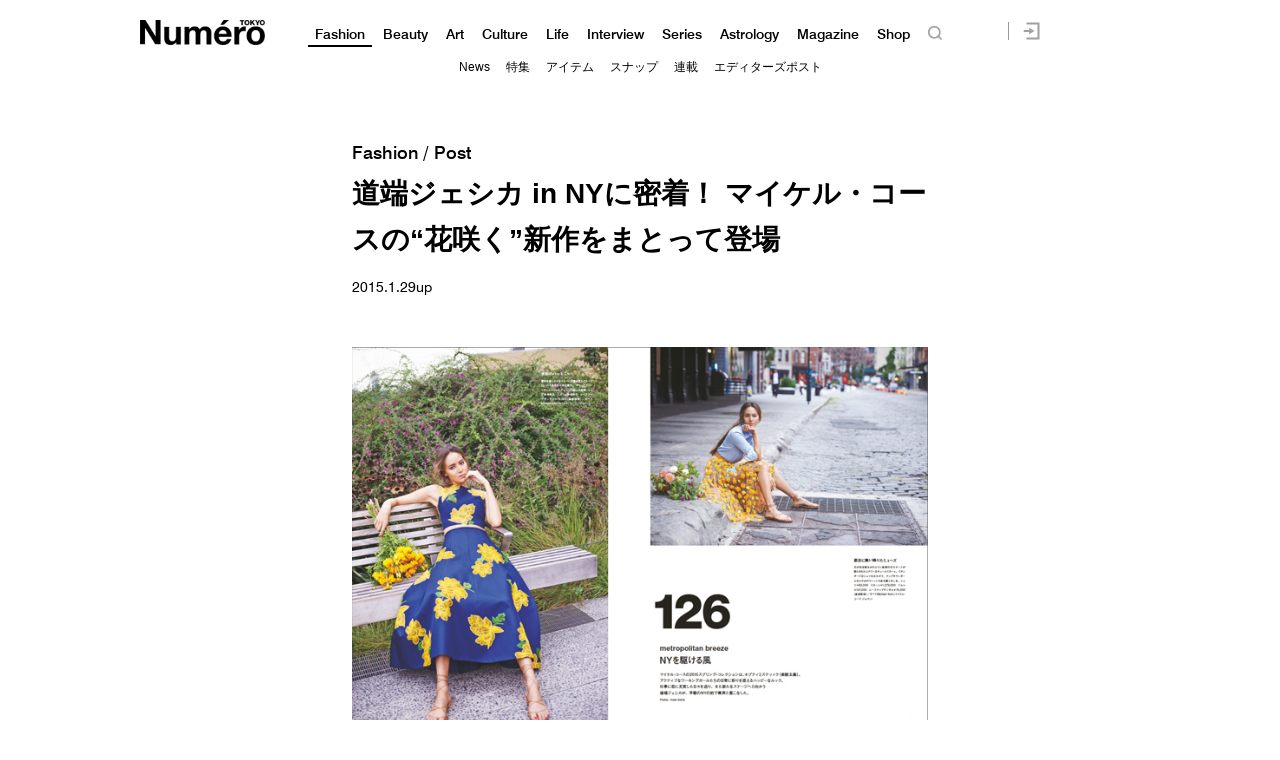

--- FILE ---
content_type: text/html; charset=UTF-8
request_url: https://numero.jp/news-20150129-jessica/
body_size: 103299
content:
<!DOCTYPE html>
<html lang="ja">
<head>
<meta charset="UTF-8">

<meta http-equiv="Content-Language" content="ja" />
<meta http-equiv="Content-Style-Type" content="text/css" />
<meta http-equiv="Content-Script-Type" content="text/javascript" />
<meta http-equiv="imagetoolbar" content="no" />
<meta name="copyright" content="FUSOSHA" />
<meta name="author" content="FUSOSHA" />
<link rel="EditURI" type="application/rsd+xml" title="RSD" href="https://numero.jp/xmlrpc.php?rsd" />
<link rel="wlwmanifest" type="application/wlwmanifest+xml" href="https://numero.jp/wp-includes/wlwmanifest.xml" />
<link rel="alternate" media="handheld" type="text/html" href="https://numero.jp" />
<meta name="google-site-verification" content="EkXrqeDalxOaJUO4UBKTBdqAgqBy3AWFQr_FJN03JgQ" />
<link rel="icon" href="https://numero.jp/favicon.ico" type="image/vnd.microsoft.icon">
<link rel="shortcut icon" href="https://numero.jp/favicon.ico" type="image/vnd.microsoft.icon">
<link rel="apple-touch-icon" sizes="152x152" href="https://numero.jp/apple-touch-icon.png">
<link rel="stylesheet" href="https://numero.jp/wp-content/themes/numero_2019/style.css?0617" type="text/css" />




<link rel="stylesheet" type="text/css" href="https://numero.jp/wp-content/themes/numero_2019/MyFontsWebfontsKit.css">
<link rel="stylesheet" type="text/css" href="https://numero.jp/wp-content/themes/numero_2019/MyFontsWebfontsKit2.css">












<script type="text/javascript" src="https://ajax.googleapis.com/ajax/libs/jquery/1.11.3/jquery.min.js" charset="utf-8"></script>
<script type="text/javascript" src="https://numero.jp/wp-content/themes/numero_2019/cmn3.js?0602" charset="utf-8"></script>








<meta name="viewport" content="width=1280">













<!-- Piano Script Start -->
<!-- ================piano================ -->
<script>
  tp = window["tp"] || [];
  tp.push(["setTags", ["Fashion","news"]]);
</script>








<!-- Piano Scriptブロック時表示モーダル（CLOSEボタンあり） -->
<div id="tpModal" class="pi_modal" style="display:none;position:absolute;z-index:9999999;left:0;top:0;width:100%;height:100%;overflow:auto;background-color:#333;opacity:0.90;">
  <div class="pi_content" style="position:relative;text-align:center;color:black;background-color:white;opacity:1;margin:150px auto 0 auto;width:80%;padding:20px;min-height:150px;border:1px solid black;">
    <h3><p>コンテンツブロックが有効であることを検知しました。</p></h3>
    <p>このサイトを利用するには、コンテンツブロック機能（広告ブロック機能を持つ機能拡張等）を無効にしてページを再読み込みしてく>ださい </p>
    <div class="pi_close" style="display:block;position:absolute;top:0.5rem;right:1rem;cursor:pointer;">✕</div>
  </div>
</div>
<script src="https://cdnjs.cloudflare.com/ajax/libs/promise-polyfill/8.2.0/polyfill.min.js" integrity="sha512-YK+bAjUuYdjPksbGQIIIsUn5hgYFsc+nXgx21Wwby9Mv+rJd8WZH2FRe1RdlTjFu1vxlGia9/RqmUMcZtX+BrA==" crossorigin="anonymous"></script>




<!-- Piano Composer Script -->
<script>
tp = window["tp"] || [];
// for SPAアプリケーション[dashboard]
tp.push(["setAid", 'dBctUEw7pj']);
tp.push(["setSandbox", false]);
tp.push(["setUseTinypassAccounts", false]);
tp.push(["setEndpoint", 'https://buy-ap.piano.io/api/v3']);
tp.push(["setPianoIdUrl", 'https://id-ap.piano.io']);
tp.push(["setEspEndpoint", 'https://api-esp-ap.piano.io']);
window.PianoESPConfig = {
  id: 53
};
function onLoginSuccess(data) {
  if(data && data.registration && window.cX && cX.library) {
    var cp = {id_source: data.source, id_event: (data.registration ? "registration" : "login")};
    var args = window.cxj_dmp_params || {};
    if(data.params && data.params.sub && window.cx_args && window.cx_args.prefix) {
      args.identities = [{type:cx_args.prefix, id:data.params.sub}];
    }
    cX.sendEvent("pianoid", cp, args);
  }
}
function onCheckoutClose(event) {
  if (event && event.state == "checkoutCompleted") {
    location.reload();
  }
}
function onCheckoutExternalEvent(ev) {
  switch (ev && ev.eventName) {
    case 'survey':
      sendSurveyEvent(ev);
  }
}
function sendSurveyEvent(ev) {
  var prefix = "fpi";
  var persistedId = "6356203a52129b1d7bd387e9a517b16718de83c4";
  try {
    if(ev && ev.params && ev.params.result) {
 var result = JSON.parse(ev.params.result);
 if(result) {
        cX.sendEvent("survey", result, {origin: prefix+"-web", persistedQueryId: persistedId});
        Object.keys(result).forEach(function(k){
 var key = "_pc_answered_"+k;
          cX.setCookie(key, "true", null, "/");
        });
      }
    }
  }
  catch(e) {}
}
tp.push(["addHandler", "checkoutClose", onCheckoutClose]);
tp.push(["addHandler", "checkoutCustomEvent", onCheckoutExternalEvent]);
tp.push(["addHandler", "loginSuccess", onLoginSuccess]);
tp.push(["setCxenseSiteId", "1134012453112036078"]);
tp.push(["addHandler", "beforeBrowserEvent", function (eventParams) {
  window.latestpositionY = window.scrollY;
}]);
tp.push(["addHandler", "checkoutClose", function(event){
  window.scrollTo(0, window.latestpositionY);
}]);

function revertScrollPostion() {
 var timerId = setInterval(function() {
   if(!document.querySelector("body").classList.contains("tp-modal-open")) {
     window.latestpositionY && (window.scrollTo(0, window.latestpositionY));
     clearInterval(timerId)
   }
 }, 200);
}
tp.push(["addHandler", "loginDisplayed", revertScrollPostion]);
tp.push(["addHandler", "registerDisplayed", revertScrollPostion]);

tp.push(["init", function() {
  tp.pianoId.init();
  tp.experience.init();
}]);
(function(a){var b=document.createElement("script");b.type="text/javascript";b.async=!0;b.src=a;a=document.getElementsByTagName("script")[0];a.parentNode.insertBefore(b,a)})("//code.piano.io/api/tinypass.min.js");
</script>
<!-- Piano Script End -->






























<!-- =======NumeroJP======= -->
<!-- Facebook Pixel Code -->
<script>
  !function(f,b,e,v,n,t,s)
  {if(f.fbq)return;n=f.fbq=function(){n.callMethod?
  n.callMethod.apply(n,arguments):n.queue.push(arguments)};
  if(!f._fbq)f._fbq=n;n.push=n;n.loaded=!0;n.version='2.0';
  n.queue=[];t=b.createElement(e);t.async=!0;
  t.src=v;s=b.getElementsByTagName(e)[0];
  s.parentNode.insertBefore(t,s)}(window, document,'script',
  'https://connect.facebook.net/en_US/fbevents.js');
  fbq('init', '397934407758259');
  fbq('track', 'PageView');
</script>
<noscript><img height="1" width="1" style="display:none"
  src="https://www.facebook.com/tr?id=397934407758259&ev=PageView&noscript=1"
/></noscript>
<!-- End Facebook Pixel Code -->




<!-- User Insight PCDF Code Start : numero.jp -->
<script type="text/javascript">
<!--
var _uic = _uic ||{}; var _uih = _uih ||{};_uih['id'] = 51977;
_uih['lg_id'] = '';
_uih['fb_id'] = '';
_uih['tw_id'] = '';
_uih['uigr_1'] = ''; _uih['uigr_2'] = ''; _uih['uigr_3'] = ''; _uih['uigr_4'] = ''; _uih['uigr_5'] = '';
_uih['uigr_6'] = ''; _uih['uigr_7'] = ''; _uih['uigr_8'] = ''; _uih['uigr_9'] = ''; _uih['uigr_10'] = '';
/* DO NOT ALTER BELOW THIS LINE */
/* WITH FIRST PARTY COOKIE */
(function() {
var bi = document.createElement('scri'+'pt');bi.type = 'text/javascript'; bi.async = true;
bi.src = ('https:' == document.location.protocol ? 'https://bs' : 'http://c') + '.nakanohito.jp/b3/bi.js';
var s = document.getElementsByTagName('scri'+'pt')[0];s.parentNode.insertBefore(bi, s);
})();
//-->
</script>
<!-- User Insight PCDF Code End : numero.jp -->

<script type="text/javascript">
window._taboola = window._taboola || [];
_taboola.push({article:'auto'});
!function (e, f, u) {
e.async = 1;
e.src = u;
f.parentNode.insertBefore(e, f);
}(document.createElement('script'),
document.getElementsByTagName('script')[0],
'https://cdn-yjp.taboola.com/libtrc/yahoojp-numero/loader.js');
</script>
<!-- =======//NumeroJP======= -->


<!-- Google Tag Manager -->
<script>(function(w,d,s,l,i){w[l]=w[l]||[];w[l].push({'gtm.start':
new Date().getTime(),event:'gtm.js'});var f=d.getElementsByTagName(s)[0],
j=d.createElement(s),dl=l!='dataLayer'?'&l='+l:'';j.async=true;j.src=
'https://www.googletagmanager.com/gtm.js?id='+i+dl;f.parentNode.insertBefore(j,f);
})(window,document,'script','dataLayer','GTM-M63GQK3');</script>
<!-- End Google Tag Manager -->


<!-- ads -->
<!--==================================================
This script loads ad-serving JS library for communicating with ad server and rendering
its response. You may place it in your <header> or you may place it once per section. If it exists more than once on your page, it will only be loaded once.
===================================================-->
<script type="text/javascript">
(function(b){function f(){var d=this;d.stack={};d.displayAd=function(){};d.requestAds=function(a){var c=b[b.a];if(0===(a||{}).sectionId||(a||{}).sectionId)try{c.requestAds.call(c,a)}catch(e){d.stack[a.sectionId+(a.instance?"_"+a.instance:"")]=a}};d.setGlobalCustomParams=function(a){var c=b[b.a];try{c.setGlobalCustomParams.call(c,a)}catch(e){d.globalCustomParams=a||{}}}}function g(b){var a=e.createElement("script"),c=e.getElementsByTagName("script")[0];a.type="text/javascript";a.src=b;a.async=!0;-1!==
navigator.userAgent.indexOf("Opera")?setTimeout(function(){c.parentNode.insertBefore(a,c)},0):c.parentNode.insertBefore(a,c)}var e=b.document;try{b.__putPixel(200100)}catch(k){}b.a="__ASL__";var h=("https:"===e.location.protocol?"https:":"http:")+"//img.ak.impact-ad.jp/fh/showad_a98ac12d.js";if("undefined"===typeof b.__ASL_LIB_LOADED){g(h);try{b.__putPixel(200200)}catch(l){}}b.__ASL_LIB_LOADED=1;b["TagProvider"]=b["TagProvider"]||new f})(window);
</script>






<script data-cfasync="false" data-no-defer="1" data-no-minify="1" data-no-optimize="1">var ewww_webp_supported=!1;function check_webp_feature(A,e){var w;e=void 0!==e?e:function(){},ewww_webp_supported?e(ewww_webp_supported):((w=new Image).onload=function(){ewww_webp_supported=0<w.width&&0<w.height,e&&e(ewww_webp_supported)},w.onerror=function(){e&&e(!1)},w.src="data:image/webp;base64,"+{alpha:"UklGRkoAAABXRUJQVlA4WAoAAAAQAAAAAAAAAAAAQUxQSAwAAAARBxAR/Q9ERP8DAABWUDggGAAAABQBAJ0BKgEAAQAAAP4AAA3AAP7mtQAAAA=="}[A])}check_webp_feature("alpha");</script><script data-cfasync="false" data-no-defer="1" data-no-minify="1" data-no-optimize="1">var Arrive=function(c,w){"use strict";if(c.MutationObserver&&"undefined"!=typeof HTMLElement){var r,a=0,u=(r=HTMLElement.prototype.matches||HTMLElement.prototype.webkitMatchesSelector||HTMLElement.prototype.mozMatchesSelector||HTMLElement.prototype.msMatchesSelector,{matchesSelector:function(e,t){return e instanceof HTMLElement&&r.call(e,t)},addMethod:function(e,t,r){var a=e[t];e[t]=function(){return r.length==arguments.length?r.apply(this,arguments):"function"==typeof a?a.apply(this,arguments):void 0}},callCallbacks:function(e,t){t&&t.options.onceOnly&&1==t.firedElems.length&&(e=[e[0]]);for(var r,a=0;r=e[a];a++)r&&r.callback&&r.callback.call(r.elem,r.elem);t&&t.options.onceOnly&&1==t.firedElems.length&&t.me.unbindEventWithSelectorAndCallback.call(t.target,t.selector,t.callback)},checkChildNodesRecursively:function(e,t,r,a){for(var i,n=0;i=e[n];n++)r(i,t,a)&&a.push({callback:t.callback,elem:i}),0<i.childNodes.length&&u.checkChildNodesRecursively(i.childNodes,t,r,a)},mergeArrays:function(e,t){var r,a={};for(r in e)e.hasOwnProperty(r)&&(a[r]=e[r]);for(r in t)t.hasOwnProperty(r)&&(a[r]=t[r]);return a},toElementsArray:function(e){return e=void 0!==e&&("number"!=typeof e.length||e===c)?[e]:e}}),e=(l.prototype.addEvent=function(e,t,r,a){a={target:e,selector:t,options:r,callback:a,firedElems:[]};return this._beforeAdding&&this._beforeAdding(a),this._eventsBucket.push(a),a},l.prototype.removeEvent=function(e){for(var t,r=this._eventsBucket.length-1;t=this._eventsBucket[r];r--)e(t)&&(this._beforeRemoving&&this._beforeRemoving(t),(t=this._eventsBucket.splice(r,1))&&t.length&&(t[0].callback=null))},l.prototype.beforeAdding=function(e){this._beforeAdding=e},l.prototype.beforeRemoving=function(e){this._beforeRemoving=e},l),t=function(i,n){var o=new e,l=this,s={fireOnAttributesModification:!1};return o.beforeAdding(function(t){var e=t.target;e!==c.document&&e!==c||(e=document.getElementsByTagName("html")[0]);var r=new MutationObserver(function(e){n.call(this,e,t)}),a=i(t.options);r.observe(e,a),t.observer=r,t.me=l}),o.beforeRemoving(function(e){e.observer.disconnect()}),this.bindEvent=function(e,t,r){t=u.mergeArrays(s,t);for(var a=u.toElementsArray(this),i=0;i<a.length;i++)o.addEvent(a[i],e,t,r)},this.unbindEvent=function(){var r=u.toElementsArray(this);o.removeEvent(function(e){for(var t=0;t<r.length;t++)if(this===w||e.target===r[t])return!0;return!1})},this.unbindEventWithSelectorOrCallback=function(r){var a=u.toElementsArray(this),i=r,e="function"==typeof r?function(e){for(var t=0;t<a.length;t++)if((this===w||e.target===a[t])&&e.callback===i)return!0;return!1}:function(e){for(var t=0;t<a.length;t++)if((this===w||e.target===a[t])&&e.selector===r)return!0;return!1};o.removeEvent(e)},this.unbindEventWithSelectorAndCallback=function(r,a){var i=u.toElementsArray(this);o.removeEvent(function(e){for(var t=0;t<i.length;t++)if((this===w||e.target===i[t])&&e.selector===r&&e.callback===a)return!0;return!1})},this},i=new function(){var s={fireOnAttributesModification:!1,onceOnly:!1,existing:!1};function n(e,t,r){return!(!u.matchesSelector(e,t.selector)||(e._id===w&&(e._id=a++),-1!=t.firedElems.indexOf(e._id)))&&(t.firedElems.push(e._id),!0)}var c=(i=new t(function(e){var t={attributes:!1,childList:!0,subtree:!0};return e.fireOnAttributesModification&&(t.attributes=!0),t},function(e,i){e.forEach(function(e){var t=e.addedNodes,r=e.target,a=[];null!==t&&0<t.length?u.checkChildNodesRecursively(t,i,n,a):"attributes"===e.type&&n(r,i)&&a.push({callback:i.callback,elem:r}),u.callCallbacks(a,i)})})).bindEvent;return i.bindEvent=function(e,t,r){t=void 0===r?(r=t,s):u.mergeArrays(s,t);var a=u.toElementsArray(this);if(t.existing){for(var i=[],n=0;n<a.length;n++)for(var o=a[n].querySelectorAll(e),l=0;l<o.length;l++)i.push({callback:r,elem:o[l]});if(t.onceOnly&&i.length)return r.call(i[0].elem,i[0].elem);setTimeout(u.callCallbacks,1,i)}c.call(this,e,t,r)},i},o=new function(){var a={};function i(e,t){return u.matchesSelector(e,t.selector)}var n=(o=new t(function(){return{childList:!0,subtree:!0}},function(e,r){e.forEach(function(e){var t=e.removedNodes,e=[];null!==t&&0<t.length&&u.checkChildNodesRecursively(t,r,i,e),u.callCallbacks(e,r)})})).bindEvent;return o.bindEvent=function(e,t,r){t=void 0===r?(r=t,a):u.mergeArrays(a,t),n.call(this,e,t,r)},o};d(HTMLElement.prototype),d(NodeList.prototype),d(HTMLCollection.prototype),d(HTMLDocument.prototype),d(Window.prototype);var n={};return s(i,n,"unbindAllArrive"),s(o,n,"unbindAllLeave"),n}function l(){this._eventsBucket=[],this._beforeAdding=null,this._beforeRemoving=null}function s(e,t,r){u.addMethod(t,r,e.unbindEvent),u.addMethod(t,r,e.unbindEventWithSelectorOrCallback),u.addMethod(t,r,e.unbindEventWithSelectorAndCallback)}function d(e){e.arrive=i.bindEvent,s(i,e,"unbindArrive"),e.leave=o.bindEvent,s(o,e,"unbindLeave")}}(window,void 0),ewww_webp_supported=!1;function check_webp_feature(e,t){var r;ewww_webp_supported?t(ewww_webp_supported):((r=new Image).onload=function(){ewww_webp_supported=0<r.width&&0<r.height,t(ewww_webp_supported)},r.onerror=function(){t(!1)},r.src="data:image/webp;base64,"+{alpha:"UklGRkoAAABXRUJQVlA4WAoAAAAQAAAAAAAAAAAAQUxQSAwAAAARBxAR/Q9ERP8DAABWUDggGAAAABQBAJ0BKgEAAQAAAP4AAA3AAP7mtQAAAA==",animation:"UklGRlIAAABXRUJQVlA4WAoAAAASAAAAAAAAAAAAQU5JTQYAAAD/////AABBTk1GJgAAAAAAAAAAAAAAAAAAAGQAAABWUDhMDQAAAC8AAAAQBxAREYiI/gcA"}[e])}function ewwwLoadImages(e){if(e){for(var t=document.querySelectorAll(".batch-image img, .image-wrapper a, .ngg-pro-masonry-item a, .ngg-galleria-offscreen-seo-wrapper a"),r=0,a=t.length;r<a;r++)ewwwAttr(t[r],"data-src",t[r].getAttribute("data-webp")),ewwwAttr(t[r],"data-thumbnail",t[r].getAttribute("data-webp-thumbnail"));for(var i=document.querySelectorAll(".rev_slider ul li"),r=0,a=i.length;r<a;r++){ewwwAttr(i[r],"data-thumb",i[r].getAttribute("data-webp-thumb"));for(var n=1;n<11;)ewwwAttr(i[r],"data-param"+n,i[r].getAttribute("data-webp-param"+n)),n++}for(r=0,a=(i=document.querySelectorAll(".rev_slider img")).length;r<a;r++)ewwwAttr(i[r],"data-lazyload",i[r].getAttribute("data-webp-lazyload"));for(var o=document.querySelectorAll("div.woocommerce-product-gallery__image"),r=0,a=o.length;r<a;r++)ewwwAttr(o[r],"data-thumb",o[r].getAttribute("data-webp-thumb"))}for(var l=document.querySelectorAll("video"),r=0,a=l.length;r<a;r++)ewwwAttr(l[r],"poster",e?l[r].getAttribute("data-poster-webp"):l[r].getAttribute("data-poster-image"));for(var s,c=document.querySelectorAll("img.ewww_webp_lazy_load"),r=0,a=c.length;r<a;r++)e&&(ewwwAttr(c[r],"data-lazy-srcset",c[r].getAttribute("data-lazy-srcset-webp")),ewwwAttr(c[r],"data-srcset",c[r].getAttribute("data-srcset-webp")),ewwwAttr(c[r],"data-lazy-src",c[r].getAttribute("data-lazy-src-webp")),ewwwAttr(c[r],"data-src",c[r].getAttribute("data-src-webp")),ewwwAttr(c[r],"data-orig-file",c[r].getAttribute("data-webp-orig-file")),ewwwAttr(c[r],"data-medium-file",c[r].getAttribute("data-webp-medium-file")),ewwwAttr(c[r],"data-large-file",c[r].getAttribute("data-webp-large-file")),null!=(s=c[r].getAttribute("srcset"))&&!1!==s&&s.includes("R0lGOD")&&ewwwAttr(c[r],"src",c[r].getAttribute("data-lazy-src-webp"))),c[r].className=c[r].className.replace(/\bewww_webp_lazy_load\b/,"");for(var w=document.querySelectorAll(".ewww_webp"),r=0,a=w.length;r<a;r++)e?(ewwwAttr(w[r],"srcset",w[r].getAttribute("data-srcset-webp")),ewwwAttr(w[r],"src",w[r].getAttribute("data-src-webp")),ewwwAttr(w[r],"data-orig-file",w[r].getAttribute("data-webp-orig-file")),ewwwAttr(w[r],"data-medium-file",w[r].getAttribute("data-webp-medium-file")),ewwwAttr(w[r],"data-large-file",w[r].getAttribute("data-webp-large-file")),ewwwAttr(w[r],"data-large_image",w[r].getAttribute("data-webp-large_image")),ewwwAttr(w[r],"data-src",w[r].getAttribute("data-webp-src"))):(ewwwAttr(w[r],"srcset",w[r].getAttribute("data-srcset-img")),ewwwAttr(w[r],"src",w[r].getAttribute("data-src-img"))),w[r].className=w[r].className.replace(/\bewww_webp\b/,"ewww_webp_loaded");window.jQuery&&jQuery.fn.isotope&&jQuery.fn.imagesLoaded&&(jQuery(".fusion-posts-container-infinite").imagesLoaded(function(){jQuery(".fusion-posts-container-infinite").hasClass("isotope")&&jQuery(".fusion-posts-container-infinite").isotope()}),jQuery(".fusion-portfolio:not(.fusion-recent-works) .fusion-portfolio-wrapper").imagesLoaded(function(){jQuery(".fusion-portfolio:not(.fusion-recent-works) .fusion-portfolio-wrapper").isotope()}))}function ewwwWebPInit(e){ewwwLoadImages(e),ewwwNggLoadGalleries(e),document.arrive(".ewww_webp",function(){ewwwLoadImages(e)}),document.arrive(".ewww_webp_lazy_load",function(){ewwwLoadImages(e)}),document.arrive("videos",function(){ewwwLoadImages(e)}),"loading"==document.readyState?document.addEventListener("DOMContentLoaded",ewwwJSONParserInit):("undefined"!=typeof galleries&&ewwwNggParseGalleries(e),ewwwWooParseVariations(e))}function ewwwAttr(e,t,r){null!=r&&!1!==r&&e.setAttribute(t,r)}function ewwwJSONParserInit(){"undefined"!=typeof galleries&&check_webp_feature("alpha",ewwwNggParseGalleries),check_webp_feature("alpha",ewwwWooParseVariations)}function ewwwWooParseVariations(e){if(e)for(var t=document.querySelectorAll("form.variations_form"),r=0,a=t.length;r<a;r++){var i=t[r].getAttribute("data-product_variations"),n=!1;try{for(var o in i=JSON.parse(i))void 0!==i[o]&&void 0!==i[o].image&&(void 0!==i[o].image.src_webp&&(i[o].image.src=i[o].image.src_webp,n=!0),void 0!==i[o].image.srcset_webp&&(i[o].image.srcset=i[o].image.srcset_webp,n=!0),void 0!==i[o].image.full_src_webp&&(i[o].image.full_src=i[o].image.full_src_webp,n=!0),void 0!==i[o].image.gallery_thumbnail_src_webp&&(i[o].image.gallery_thumbnail_src=i[o].image.gallery_thumbnail_src_webp,n=!0),void 0!==i[o].image.thumb_src_webp&&(i[o].image.thumb_src=i[o].image.thumb_src_webp,n=!0));n&&ewwwAttr(t[r],"data-product_variations",JSON.stringify(i))}catch(e){}}}function ewwwNggParseGalleries(e){if(e)for(var t in galleries){var r=galleries[t];galleries[t].images_list=ewwwNggParseImageList(r.images_list)}}function ewwwNggLoadGalleries(e){e&&document.addEventListener("ngg.galleria.themeadded",function(e,t){window.ngg_galleria._create_backup=window.ngg_galleria.create,window.ngg_galleria.create=function(e,t){var r=$(e).data("id");return galleries["gallery_"+r].images_list=ewwwNggParseImageList(galleries["gallery_"+r].images_list),window.ngg_galleria._create_backup(e,t)}})}function ewwwNggParseImageList(e){for(var t in e){var r=e[t];if(void 0!==r["image-webp"]&&(e[t].image=r["image-webp"],delete e[t]["image-webp"]),void 0!==r["thumb-webp"]&&(e[t].thumb=r["thumb-webp"],delete e[t]["thumb-webp"]),void 0!==r.full_image_webp&&(e[t].full_image=r.full_image_webp,delete e[t].full_image_webp),void 0!==r.srcsets)for(var a in r.srcsets)nggSrcset=r.srcsets[a],void 0!==r.srcsets[a+"-webp"]&&(e[t].srcsets[a]=r.srcsets[a+"-webp"],delete e[t].srcsets[a+"-webp"]);if(void 0!==r.full_srcsets)for(var i in r.full_srcsets)nggFSrcset=r.full_srcsets[i],void 0!==r.full_srcsets[i+"-webp"]&&(e[t].full_srcsets[i]=r.full_srcsets[i+"-webp"],delete e[t].full_srcsets[i+"-webp"])}return e}check_webp_feature("alpha",ewwwWebPInit);</script>
		<!-- All in One SEO 4.1.10 -->
		<title>道端ジェシカ in NYに密着！ マイケル・コースの“花咲く”新作をまとって登場 | Numero TOKYO</title>
		<meta name="robots" content="max-image-preview:large" />
		<link rel="canonical" href="https://numero.jp/news-20150129-jessica/" />
		<meta property="og:locale" content="ja_JP" />
		<meta property="og:site_name" content="Numero TOKYO" />
		<meta property="og:type" content="article" />
		<meta property="og:title" content="道端ジェシカ in NYに密着！ マイケル・コースの“花咲く”新作をまとって登場 | Numero TOKYO" />
		<meta property="og:url" content="https://numero.jp/news-20150129-jessica/" />
		<meta property="og:image" content="https://numero.jp/wp-content/uploads/2015/01/2e5e1293db743908f1a848cc22249785.png" />
		<meta property="og:image:secure_url" content="https://numero.jp/wp-content/uploads/2015/01/2e5e1293db743908f1a848cc22249785.png" />
		<meta property="og:image:width" content="332" />
		<meta property="og:image:height" content="165" />
		<meta property="article:published_time" content="2015-01-29T10:47:10+00:00" />
		<meta property="article:modified_time" content="2015-02-02T08:52:28+00:00" />
		<meta name="twitter:card" content="summary_large_image" />
		<meta name="twitter:site" content="@NumeroTOKYO" />
		<meta name="twitter:title" content="道端ジェシカ in NYに密着！ マイケル・コースの“花咲く”新作をまとって登場 | Numero TOKYO" />
		<meta name="twitter:image" content="https://numero.jp/wp-content/uploads/2015/01/2e5e1293db743908f1a848cc22249785.png" />
		<script type="application/ld+json" class="aioseo-schema">
			{"@context":"https:\/\/schema.org","@graph":[{"@type":"WebSite","@id":"https:\/\/numero.jp\/#website","url":"https:\/\/numero.jp\/","name":"Numero TOKYO","description":"\u30af\u30ea\u30a8\u30a4\u30b7\u30e7\u30f3\u304c\u8a70\u307e\u3063\u305f\u30a4\u30f3\u30bf\u30fc\u30ca\u30b7\u30e7\u30ca\u30eb\u30fb\u30e2\u30fc\u30c9\u8a8c\u300eNumero TOKYO\u300f\u306eWEB\u30b5\u30a4\u30c8","inLanguage":"ja","publisher":{"@id":"https:\/\/numero.jp\/#organization"}},{"@type":"Organization","@id":"https:\/\/numero.jp\/#organization","name":"Numero TOKYO","url":"https:\/\/numero.jp\/","sameAs":["https:\/\/twitter.com\/NumeroTOKYO"]},{"@type":"BreadcrumbList","@id":"https:\/\/numero.jp\/news-20150129-jessica\/#breadcrumblist","itemListElement":[{"@type":"ListItem","@id":"https:\/\/numero.jp\/#listItem","position":1,"item":{"@type":"WebPage","@id":"https:\/\/numero.jp\/","name":"Home","description":"\u30a4\u30f3\u30bf\u30fc\u30ca\u30b7\u30e7\u30ca\u30eb\u30e2\u30fc\u30c9\u8a8c\u300eNumero TOKYO\uff08\u30cc\u30e1\u30ed\u30fb\u30c8\u30a6\u30ad\u30e7\u30a6\uff09\u300f\u306e\u516c\u5f0f\u30b5\u30a4\u30c8\u3002\u30d5\u30a1\u30c3\u30b7\u30e7\u30f3\u3001\u30d3\u30e5\u30fc\u30c6\u30a3\u3001\u30ab\u30eb\u30c1\u30e3\u30fc\u3001\u30e9\u30a4\u30d5\u30b9\u30bf\u30a4\u30eb and more. \u30e2\u30fc\u30c9\u3067\u30a2\u30ab\u30c7\u30df\u30c3\u30af\u306a\u5927\u4eba\u305f\u3061\u306b\u3001\u65b0\u3057\u3044\u201c\u904a\u3073\u201d\u306e\u60c5\u5831\u3092\u304a\u5c4a\u3051\u3002\u30af\u30ea\u30a8\u30a4\u30b7\u30e7\u30f3\u3068\u523a\u6fc0\u304c\u3064\u307e\u3063\u305f\u3001\u6771\u4eac\u767a\u4fe1\u306e\u30aa\u30f3\u30e9\u30a4\u30f3\u30de\u30ac\u30b8\u30f3\u3002","url":"https:\/\/numero.jp\/"},"nextItem":"https:\/\/numero.jp\/news-20150129-jessica\/#listItem"},{"@type":"ListItem","@id":"https:\/\/numero.jp\/news-20150129-jessica\/#listItem","position":2,"item":{"@type":"WebPage","@id":"https:\/\/numero.jp\/news-20150129-jessica\/","name":"\u9053\u7aef\u30b8\u30a7\u30b7\u30ab in NY\u306b\u5bc6\u7740\uff01 \u30de\u30a4\u30b1\u30eb\u30fb\u30b3\u30fc\u30b9\u306e\u201c\u82b1\u54b2\u304f\"\u65b0\u4f5c\u3092\u307e\u3068\u3063\u3066\u767b\u5834","url":"https:\/\/numero.jp\/news-20150129-jessica\/"},"previousItem":"https:\/\/numero.jp\/#listItem"}]},{"@type":"Person","@id":"https:\/\/numero.jp\/author\/fssadm\/#author","url":"https:\/\/numero.jp\/author\/fssadm\/","name":"fssadm","image":{"@type":"ImageObject","@id":"https:\/\/numero.jp\/news-20150129-jessica\/#authorImage","url":"https:\/\/secure.gravatar.com\/avatar\/5278a1e4709fb103a193c6b5587e12ad?s=96&d=mm&r=g","width":96,"height":96,"caption":"fssadm"}},{"@type":"WebPage","@id":"https:\/\/numero.jp\/news-20150129-jessica\/#webpage","url":"https:\/\/numero.jp\/news-20150129-jessica\/","name":"\u9053\u7aef\u30b8\u30a7\u30b7\u30ab in NY\u306b\u5bc6\u7740\uff01 \u30de\u30a4\u30b1\u30eb\u30fb\u30b3\u30fc\u30b9\u306e\u201c\u82b1\u54b2\u304f\u201d\u65b0\u4f5c\u3092\u307e\u3068\u3063\u3066\u767b\u5834 | Numero TOKYO","inLanguage":"ja","isPartOf":{"@id":"https:\/\/numero.jp\/#website"},"breadcrumb":{"@id":"https:\/\/numero.jp\/news-20150129-jessica\/#breadcrumblist"},"author":"https:\/\/numero.jp\/author\/fssadm\/#author","creator":"https:\/\/numero.jp\/author\/fssadm\/#author","image":{"@type":"ImageObject","@id":"https:\/\/numero.jp\/#mainImage","url":"https:\/\/numero.jp\/wp-content\/uploads\/2015\/01\/2e5e1293db743908f1a848cc22249785.png","width":332,"height":165},"primaryImageOfPage":{"@id":"https:\/\/numero.jp\/news-20150129-jessica\/#mainImage"},"datePublished":"2015-01-29T10:47:10+09:00","dateModified":"2015-02-02T08:52:28+09:00"},{"@type":"Article","@id":"https:\/\/numero.jp\/news-20150129-jessica\/#article","name":"\u9053\u7aef\u30b8\u30a7\u30b7\u30ab in NY\u306b\u5bc6\u7740\uff01 \u30de\u30a4\u30b1\u30eb\u30fb\u30b3\u30fc\u30b9\u306e\u201c\u82b1\u54b2\u304f\u201d\u65b0\u4f5c\u3092\u307e\u3068\u3063\u3066\u767b\u5834 | Numero TOKYO","inLanguage":"ja","headline":"\u9053\u7aef\u30b8\u30a7\u30b7\u30ab in NY\u306b\u5bc6\u7740\uff01 \u30de\u30a4\u30b1\u30eb\u30fb\u30b3\u30fc\u30b9\u306e\u201c\u82b1\u54b2\u304f\"\u65b0\u4f5c\u3092\u307e\u3068\u3063\u3066\u767b\u5834","author":{"@id":"https:\/\/numero.jp\/author\/fssadm\/#author"},"publisher":{"@id":"https:\/\/numero.jp\/#organization"},"datePublished":"2015-01-29T10:47:10+09:00","dateModified":"2015-02-02T08:52:28+09:00","articleSection":"Fashion, news","mainEntityOfPage":{"@id":"https:\/\/numero.jp\/news-20150129-jessica\/#webpage"},"isPartOf":{"@id":"https:\/\/numero.jp\/news-20150129-jessica\/#webpage"},"image":{"@type":"ImageObject","@id":"https:\/\/numero.jp\/#articleImage","url":"https:\/\/numero.jp\/wp-content\/uploads\/2015\/01\/2e5e1293db743908f1a848cc22249785.png","width":332,"height":165}}]}
		</script>
		<!-- All in One SEO -->

<link rel="alternate" type="application/rss+xml" title="Numero TOKYO &raquo; フィード" href="https://numero.jp/feed/" />
<link rel="alternate" type="application/rss+xml" title="Numero TOKYO &raquo; コメントフィード" href="https://numero.jp/comments/feed/" />
<script type="text/javascript">
window._wpemojiSettings = {"baseUrl":"https:\/\/s.w.org\/images\/core\/emoji\/14.0.0\/72x72\/","ext":".png","svgUrl":"https:\/\/s.w.org\/images\/core\/emoji\/14.0.0\/svg\/","svgExt":".svg","source":{"concatemoji":"https:\/\/numero.jp\/wp-includes\/js\/wp-emoji-release.min.js"}};
/*! This file is auto-generated */
!function(e,a,t){var n,r,o,i=a.createElement("canvas"),p=i.getContext&&i.getContext("2d");function s(e,t){p.clearRect(0,0,i.width,i.height),p.fillText(e,0,0);e=i.toDataURL();return p.clearRect(0,0,i.width,i.height),p.fillText(t,0,0),e===i.toDataURL()}function c(e){var t=a.createElement("script");t.src=e,t.defer=t.type="text/javascript",a.getElementsByTagName("head")[0].appendChild(t)}for(o=Array("flag","emoji"),t.supports={everything:!0,everythingExceptFlag:!0},r=0;r<o.length;r++)t.supports[o[r]]=function(e){if(p&&p.fillText)switch(p.textBaseline="top",p.font="600 32px Arial",e){case"flag":return s("\ud83c\udff3\ufe0f\u200d\u26a7\ufe0f","\ud83c\udff3\ufe0f\u200b\u26a7\ufe0f")?!1:!s("\ud83c\uddfa\ud83c\uddf3","\ud83c\uddfa\u200b\ud83c\uddf3")&&!s("\ud83c\udff4\udb40\udc67\udb40\udc62\udb40\udc65\udb40\udc6e\udb40\udc67\udb40\udc7f","\ud83c\udff4\u200b\udb40\udc67\u200b\udb40\udc62\u200b\udb40\udc65\u200b\udb40\udc6e\u200b\udb40\udc67\u200b\udb40\udc7f");case"emoji":return!s("\ud83e\udef1\ud83c\udffb\u200d\ud83e\udef2\ud83c\udfff","\ud83e\udef1\ud83c\udffb\u200b\ud83e\udef2\ud83c\udfff")}return!1}(o[r]),t.supports.everything=t.supports.everything&&t.supports[o[r]],"flag"!==o[r]&&(t.supports.everythingExceptFlag=t.supports.everythingExceptFlag&&t.supports[o[r]]);t.supports.everythingExceptFlag=t.supports.everythingExceptFlag&&!t.supports.flag,t.DOMReady=!1,t.readyCallback=function(){t.DOMReady=!0},t.supports.everything||(n=function(){t.readyCallback()},a.addEventListener?(a.addEventListener("DOMContentLoaded",n,!1),e.addEventListener("load",n,!1)):(e.attachEvent("onload",n),a.attachEvent("onreadystatechange",function(){"complete"===a.readyState&&t.readyCallback()})),(e=t.source||{}).concatemoji?c(e.concatemoji):e.wpemoji&&e.twemoji&&(c(e.twemoji),c(e.wpemoji)))}(window,document,window._wpemojiSettings);
</script>
<style type="text/css">
img.wp-smiley,
img.emoji {
	display: inline !important;
	border: none !important;
	box-shadow: none !important;
	height: 1em !important;
	width: 1em !important;
	margin: 0 0.07em !important;
	vertical-align: -0.1em !important;
	background: none !important;
	padding: 0 !important;
}
</style>
	<link rel='stylesheet' id='wp-block-library-css' href='https://numero.jp/wp-includes/css/dist/block-library/style.min.css' type='text/css' media='all' />
<link rel='stylesheet' id='classic-theme-styles-css' href='https://numero.jp/wp-includes/css/classic-themes.min.css' type='text/css' media='all' />
<style id='global-styles-inline-css' type='text/css'>
body{--wp--preset--color--black: #000000;--wp--preset--color--cyan-bluish-gray: #abb8c3;--wp--preset--color--white: #ffffff;--wp--preset--color--pale-pink: #f78da7;--wp--preset--color--vivid-red: #cf2e2e;--wp--preset--color--luminous-vivid-orange: #ff6900;--wp--preset--color--luminous-vivid-amber: #fcb900;--wp--preset--color--light-green-cyan: #7bdcb5;--wp--preset--color--vivid-green-cyan: #00d084;--wp--preset--color--pale-cyan-blue: #8ed1fc;--wp--preset--color--vivid-cyan-blue: #0693e3;--wp--preset--color--vivid-purple: #9b51e0;--wp--preset--gradient--vivid-cyan-blue-to-vivid-purple: linear-gradient(135deg,rgba(6,147,227,1) 0%,rgb(155,81,224) 100%);--wp--preset--gradient--light-green-cyan-to-vivid-green-cyan: linear-gradient(135deg,rgb(122,220,180) 0%,rgb(0,208,130) 100%);--wp--preset--gradient--luminous-vivid-amber-to-luminous-vivid-orange: linear-gradient(135deg,rgba(252,185,0,1) 0%,rgba(255,105,0,1) 100%);--wp--preset--gradient--luminous-vivid-orange-to-vivid-red: linear-gradient(135deg,rgba(255,105,0,1) 0%,rgb(207,46,46) 100%);--wp--preset--gradient--very-light-gray-to-cyan-bluish-gray: linear-gradient(135deg,rgb(238,238,238) 0%,rgb(169,184,195) 100%);--wp--preset--gradient--cool-to-warm-spectrum: linear-gradient(135deg,rgb(74,234,220) 0%,rgb(151,120,209) 20%,rgb(207,42,186) 40%,rgb(238,44,130) 60%,rgb(251,105,98) 80%,rgb(254,248,76) 100%);--wp--preset--gradient--blush-light-purple: linear-gradient(135deg,rgb(255,206,236) 0%,rgb(152,150,240) 100%);--wp--preset--gradient--blush-bordeaux: linear-gradient(135deg,rgb(254,205,165) 0%,rgb(254,45,45) 50%,rgb(107,0,62) 100%);--wp--preset--gradient--luminous-dusk: linear-gradient(135deg,rgb(255,203,112) 0%,rgb(199,81,192) 50%,rgb(65,88,208) 100%);--wp--preset--gradient--pale-ocean: linear-gradient(135deg,rgb(255,245,203) 0%,rgb(182,227,212) 50%,rgb(51,167,181) 100%);--wp--preset--gradient--electric-grass: linear-gradient(135deg,rgb(202,248,128) 0%,rgb(113,206,126) 100%);--wp--preset--gradient--midnight: linear-gradient(135deg,rgb(2,3,129) 0%,rgb(40,116,252) 100%);--wp--preset--duotone--dark-grayscale: url('#wp-duotone-dark-grayscale');--wp--preset--duotone--grayscale: url('#wp-duotone-grayscale');--wp--preset--duotone--purple-yellow: url('#wp-duotone-purple-yellow');--wp--preset--duotone--blue-red: url('#wp-duotone-blue-red');--wp--preset--duotone--midnight: url('#wp-duotone-midnight');--wp--preset--duotone--magenta-yellow: url('#wp-duotone-magenta-yellow');--wp--preset--duotone--purple-green: url('#wp-duotone-purple-green');--wp--preset--duotone--blue-orange: url('#wp-duotone-blue-orange');--wp--preset--font-size--small: 13px;--wp--preset--font-size--medium: 20px;--wp--preset--font-size--large: 36px;--wp--preset--font-size--x-large: 42px;--wp--preset--spacing--20: 0.44rem;--wp--preset--spacing--30: 0.67rem;--wp--preset--spacing--40: 1rem;--wp--preset--spacing--50: 1.5rem;--wp--preset--spacing--60: 2.25rem;--wp--preset--spacing--70: 3.38rem;--wp--preset--spacing--80: 5.06rem;--wp--preset--shadow--natural: 6px 6px 9px rgba(0, 0, 0, 0.2);--wp--preset--shadow--deep: 12px 12px 50px rgba(0, 0, 0, 0.4);--wp--preset--shadow--sharp: 6px 6px 0px rgba(0, 0, 0, 0.2);--wp--preset--shadow--outlined: 6px 6px 0px -3px rgba(255, 255, 255, 1), 6px 6px rgba(0, 0, 0, 1);--wp--preset--shadow--crisp: 6px 6px 0px rgba(0, 0, 0, 1);}:where(.is-layout-flex){gap: 0.5em;}body .is-layout-flow > .alignleft{float: left;margin-inline-start: 0;margin-inline-end: 2em;}body .is-layout-flow > .alignright{float: right;margin-inline-start: 2em;margin-inline-end: 0;}body .is-layout-flow > .aligncenter{margin-left: auto !important;margin-right: auto !important;}body .is-layout-constrained > .alignleft{float: left;margin-inline-start: 0;margin-inline-end: 2em;}body .is-layout-constrained > .alignright{float: right;margin-inline-start: 2em;margin-inline-end: 0;}body .is-layout-constrained > .aligncenter{margin-left: auto !important;margin-right: auto !important;}body .is-layout-constrained > :where(:not(.alignleft):not(.alignright):not(.alignfull)){max-width: var(--wp--style--global--content-size);margin-left: auto !important;margin-right: auto !important;}body .is-layout-constrained > .alignwide{max-width: var(--wp--style--global--wide-size);}body .is-layout-flex{display: flex;}body .is-layout-flex{flex-wrap: wrap;align-items: center;}body .is-layout-flex > *{margin: 0;}:where(.wp-block-columns.is-layout-flex){gap: 2em;}.has-black-color{color: var(--wp--preset--color--black) !important;}.has-cyan-bluish-gray-color{color: var(--wp--preset--color--cyan-bluish-gray) !important;}.has-white-color{color: var(--wp--preset--color--white) !important;}.has-pale-pink-color{color: var(--wp--preset--color--pale-pink) !important;}.has-vivid-red-color{color: var(--wp--preset--color--vivid-red) !important;}.has-luminous-vivid-orange-color{color: var(--wp--preset--color--luminous-vivid-orange) !important;}.has-luminous-vivid-amber-color{color: var(--wp--preset--color--luminous-vivid-amber) !important;}.has-light-green-cyan-color{color: var(--wp--preset--color--light-green-cyan) !important;}.has-vivid-green-cyan-color{color: var(--wp--preset--color--vivid-green-cyan) !important;}.has-pale-cyan-blue-color{color: var(--wp--preset--color--pale-cyan-blue) !important;}.has-vivid-cyan-blue-color{color: var(--wp--preset--color--vivid-cyan-blue) !important;}.has-vivid-purple-color{color: var(--wp--preset--color--vivid-purple) !important;}.has-black-background-color{background-color: var(--wp--preset--color--black) !important;}.has-cyan-bluish-gray-background-color{background-color: var(--wp--preset--color--cyan-bluish-gray) !important;}.has-white-background-color{background-color: var(--wp--preset--color--white) !important;}.has-pale-pink-background-color{background-color: var(--wp--preset--color--pale-pink) !important;}.has-vivid-red-background-color{background-color: var(--wp--preset--color--vivid-red) !important;}.has-luminous-vivid-orange-background-color{background-color: var(--wp--preset--color--luminous-vivid-orange) !important;}.has-luminous-vivid-amber-background-color{background-color: var(--wp--preset--color--luminous-vivid-amber) !important;}.has-light-green-cyan-background-color{background-color: var(--wp--preset--color--light-green-cyan) !important;}.has-vivid-green-cyan-background-color{background-color: var(--wp--preset--color--vivid-green-cyan) !important;}.has-pale-cyan-blue-background-color{background-color: var(--wp--preset--color--pale-cyan-blue) !important;}.has-vivid-cyan-blue-background-color{background-color: var(--wp--preset--color--vivid-cyan-blue) !important;}.has-vivid-purple-background-color{background-color: var(--wp--preset--color--vivid-purple) !important;}.has-black-border-color{border-color: var(--wp--preset--color--black) !important;}.has-cyan-bluish-gray-border-color{border-color: var(--wp--preset--color--cyan-bluish-gray) !important;}.has-white-border-color{border-color: var(--wp--preset--color--white) !important;}.has-pale-pink-border-color{border-color: var(--wp--preset--color--pale-pink) !important;}.has-vivid-red-border-color{border-color: var(--wp--preset--color--vivid-red) !important;}.has-luminous-vivid-orange-border-color{border-color: var(--wp--preset--color--luminous-vivid-orange) !important;}.has-luminous-vivid-amber-border-color{border-color: var(--wp--preset--color--luminous-vivid-amber) !important;}.has-light-green-cyan-border-color{border-color: var(--wp--preset--color--light-green-cyan) !important;}.has-vivid-green-cyan-border-color{border-color: var(--wp--preset--color--vivid-green-cyan) !important;}.has-pale-cyan-blue-border-color{border-color: var(--wp--preset--color--pale-cyan-blue) !important;}.has-vivid-cyan-blue-border-color{border-color: var(--wp--preset--color--vivid-cyan-blue) !important;}.has-vivid-purple-border-color{border-color: var(--wp--preset--color--vivid-purple) !important;}.has-vivid-cyan-blue-to-vivid-purple-gradient-background{background: var(--wp--preset--gradient--vivid-cyan-blue-to-vivid-purple) !important;}.has-light-green-cyan-to-vivid-green-cyan-gradient-background{background: var(--wp--preset--gradient--light-green-cyan-to-vivid-green-cyan) !important;}.has-luminous-vivid-amber-to-luminous-vivid-orange-gradient-background{background: var(--wp--preset--gradient--luminous-vivid-amber-to-luminous-vivid-orange) !important;}.has-luminous-vivid-orange-to-vivid-red-gradient-background{background: var(--wp--preset--gradient--luminous-vivid-orange-to-vivid-red) !important;}.has-very-light-gray-to-cyan-bluish-gray-gradient-background{background: var(--wp--preset--gradient--very-light-gray-to-cyan-bluish-gray) !important;}.has-cool-to-warm-spectrum-gradient-background{background: var(--wp--preset--gradient--cool-to-warm-spectrum) !important;}.has-blush-light-purple-gradient-background{background: var(--wp--preset--gradient--blush-light-purple) !important;}.has-blush-bordeaux-gradient-background{background: var(--wp--preset--gradient--blush-bordeaux) !important;}.has-luminous-dusk-gradient-background{background: var(--wp--preset--gradient--luminous-dusk) !important;}.has-pale-ocean-gradient-background{background: var(--wp--preset--gradient--pale-ocean) !important;}.has-electric-grass-gradient-background{background: var(--wp--preset--gradient--electric-grass) !important;}.has-midnight-gradient-background{background: var(--wp--preset--gradient--midnight) !important;}.has-small-font-size{font-size: var(--wp--preset--font-size--small) !important;}.has-medium-font-size{font-size: var(--wp--preset--font-size--medium) !important;}.has-large-font-size{font-size: var(--wp--preset--font-size--large) !important;}.has-x-large-font-size{font-size: var(--wp--preset--font-size--x-large) !important;}
.wp-block-navigation a:where(:not(.wp-element-button)){color: inherit;}
:where(.wp-block-columns.is-layout-flex){gap: 2em;}
.wp-block-pullquote{font-size: 1.5em;line-height: 1.6;}
</style>
<link rel='stylesheet' id='foobox-free-min-css' href='https://numero.jp/wp-content/plugins/foobox-image-lightbox/css/foobox.free.min.css' type='text/css' media='all' />
<link rel='stylesheet' id='wp-pagenavi-css' href='https://numero.jp/wp-content/plugins/wp-pagenavi/pagenavi-css.css' type='text/css' media='all' />
<link rel='stylesheet' id='style-ads-css' href='https://numero.jp/wp-content/themes/numero_2019/css/ads.css' type='text/css' media='all' />
<link rel='stylesheet' id='common_css-css' href='https://numero.jp/wp-content/themes/numero_2019/css/common.css' type='text/css' media='all' />
<link rel='stylesheet' id='css-font-awesome-css' href='https://numero.jp/wp-content/themes/numero_2019/css/owl-carousel/font-awesome.css' type='text/css' media='all' />
<link rel='stylesheet' id='css-owl-css' href='https://numero.jp/wp-content/themes/numero_2019/css/owl-carousel/owl.carousel.min.css' type='text/css' media='all' />
<link rel='stylesheet' id='numero-css-owl-css' href='https://numero.jp/wp-content/themes/numero_2019/css/owl-carousel/numero-slide.css' type='text/css' media='all' />
<script type='text/javascript' src='https://numero.jp/wp-content/themes/numero_2019/js/owl-carousel/owl.carousel.min.js' id='js-owl-js'></script>
<script type='text/javascript' src='https://numero.jp/wp-content/themes/numero_2019/js/owl-carousel/numero-slide.js' id='numero-js-owl-js'></script>
<script type='text/javascript' src='https://numero.jp/wp-includes/js/jquery/jquery.min.js' id='jquery-core-js'></script>
<script type='text/javascript' src='https://numero.jp/wp-includes/js/jquery/jquery-migrate.min.js' id='jquery-migrate-js'></script>
<script type='text/javascript' src='https://numero.jp/wp-content/plugins/foobox-image-lightbox/js/foobox.free.min.js' id='foobox-free-min-js'></script>
<link rel="https://api.w.org/" href="https://numero.jp/wp-json/" /><link rel="alternate" type="application/json" href="https://numero.jp/wp-json/wp/v2/posts/41062" /><link rel='shortlink' href='https://numero.jp/?p=41062' />
<link rel="alternate" type="application/json+oembed" href="https://numero.jp/wp-json/oembed/1.0/embed?url=https%3A%2F%2Fnumero.jp%2Fnews-20150129-jessica%2F" />
<link rel="alternate" type="text/xml+oembed" href="https://numero.jp/wp-json/oembed/1.0/embed?url=https%3A%2F%2Fnumero.jp%2Fnews-20150129-jessica%2F&#038;format=xml" />
<meta name="cXenseParse:fpi-pubday" content="20150129" />
<meta name="cXenseParse:fpi-pubmonth" content="201501" />
<meta name="cXenseParse:fpi-pubyear" content="2015" />
<meta name="cXenseParse:fpi-author" content="" />
<meta name="cXenseParse:fpi-editor" content="fssadm" />
<meta name="cXenseParse:pageclass" content="article" />
<meta name="cXenseParse:fpi-tag" content="news" />
<meta name="cXenseParse:fpi-category" content="Fashion" />
<meta name="cXenseParse:fpi-feature" content="" />
<meta name="cXenseParse:fpi-series" content="" />
<meta name="cXenseParse:fpi-tieup" content="false" />
<meta name="cXenseParse:articleid" content="news-20150129-jessica" />
<noscript><style>.lazyload[data-src]{display:none !important;}</style></noscript><style>.lazyload{background-image:none !important;}.lazyload:before{background-image:none !important;}</style>



<!-- =======NumeroJP======= -->
<!-- Cxense script start -->
<script type="text/javascript" src="//csm.cxpublic.com/Fusosha.js"></script>
<!-- Cxense script end -->
<script async src="https://s.yimg.jp/images/listing/tool/cv/ytag.js"></script>
<script>
window.yjDataLayer = window.yjDataLayer || [];
function ytag() { yjDataLayer.push(arguments); }
</script>
<!-- =======//NumeroJP======= -->


<script type="application/javascript" src="//anymind360.com/js/4687/ats.js"></script>





</head><body
id="single"
class="fashion">
<script data-cfasync="false" data-no-defer="1" data-no-minify="1" data-no-optimize="1">if(typeof ewww_webp_supported==="undefined"){var ewww_webp_supported=!1}if(ewww_webp_supported){document.body.classList.add("webp-support")}</script>
<!-- Google Tag Manager (noscript) -->
<noscript>
    <iframe src="https://www.googletagmanager.com/ns.html?id=GTM-M63GQK3"
        height="0" width="0" style="display:none;visibility:hidden"></iframe>
</noscript>
<!-- End Google Tag Manager (noscript) -->

<div id="wrapper">
<div id="content_wrapper">





<!-- Outbrain -->
<div class="OUTBRAIN" data-src="DROP_PERMALINK_HERE" data-widget-id="AR_2"></div><script type="text/javascript" async="async" src="//widgets.outbrain.com/outbrain.js"></script>

<!-- ====================ヘッダー==================== -->
<header id="hdr" class="hdr fixed ">
  <div id="hdr_inner">
    <div id="logo"><a href="/">Num&eacute;ro</a></div>
    <!--メニュー-->
    <div class="MenuContainer"><input id="menu" type="checkbox" name="menu" class="HiddenCheckbox" />
      <!-- Piano --><span class="pc pc_k"></span> <span class="butt"><button id="piano-register"></button><button id="piano-account"></button></span>
      <script>
        tp = window.tp || [];
        
        
        jQuery(function ($) {
          pianoAccountButtons = function () {
            if (tp.user.isUserValid()) {
              $('#piano-account').css('display', 'block');
              $('#piano-register').css('display', 'none');
            } else {
              $('#piano-account').css('display', 'none');
              $('#piano-register').css('display', 'block');
            }
          };
          tp.push(["init", function () {
            pianoAccountButtons();
            $("#piano-register").click(function () {
              tp.pianoId.show({
                screen: 'register',
                loggedIn: pianoAccountButtons
              });
            });
          }]);
        });
        
        $("#piano-account").click(function () {
          window.location.href = '/account/';
        });
      </script>
      <!-- /Piano -->
<label for="menu" class="MenuIcon"></label>
        <h2 class="MenuHeader"></h2>
        <nav id="menu" class="Menu 
				fashion 
 
">




          <div class="sp">
                        <!-- =======NumeroJP======= -->
                        <!--==================================================
以下の記述を<body>内の広告枠表示位置に設置してください。
広告枠タグ: Navigation Banner /  / 850x478,320x180,375x211,414x233
===================================================-->
            <!-- ここから -->
            <div id="6209_8236" class="bbrhide">
              <script type="text/javascript">
                try{
                     TagProvider.displayAd('6209_8236');
                 }catch(err){}
              </script>
            </div>
            <!-- ここまで -->
                        <!-- =======//NumeroJP======= -->
                         
</div>


          <ul class="Menu-list accordion">
            <li class="Menu-item search">
              <div class="Menu-link">
                <form method="get" id="searchform" action="/"> <input type="text" placeholder="" name="s" id="s"> <input type="submit" id="searchsubmit" value=""> </form>
              </div>
            </li>
            <li class="Menu-item fashion"><a href="/fashion" class="Menu-link goth">Fashion</a><span class="button"></span>
              <ul class="Menu-item Menu-second">
                <li class="cat_f menu-item news"><a href="/fashion/news-fashion">News</a></li>
                <li class="cat_f menu-item feature-fashion"><a href="/fashion/feature-fashion">特集</a></li>
                <li class="cat_f menu-item seenowbuynow item"><a href="/fashion/item">アイテム</a></li>
                <li class="cat_f menu-item snap"><a href="/fashion/snap">スナップ</a></li>
                <li class="cat_f menu-item series"><a href="/series?fashion"> 連載 </a></li>
                <li class="cat_f menu-item editorspostf"><a href="/fashion/editorspost-fashion">エディターズポスト</a></li>
              </ul>
            </li>
            <li class="Menu-item beauty"><a href="/beauty" class="Menu-link goth">Beauty</a><span class="button"></span>
              <ul class="Menu-item Menu-second">
                <li class="cat_f menu-item news"><a href="/beauty/news-beauty">News</a></li>
                <li class="cat_f menu-item feature-beauty"><a href="/beauty/feature-beauty">特集</a></li>
                <li class="cat_f menu-item series"><a href="/series?beauty"> 連載 </a></li>
                <li class="cat_f menu-item editorspostb"><a href="/beauty/editorspost-beauty">エディターズポスト</a></li>
              </ul>
            </li>
            <li class="Menu-item art"><a href="/art" class="Menu-link goth">Art</a><span class="button"></span>
              <ul class="Menu-item Menu-second">
                <li class="cat_f menu-item news"><a href="/art/news-art"> News </a></li>
                <li class="cat_f menu-item feature-art"><a href="/art/feature-art">特集</a></li>
                <li class="cat_f menu-item series"><a href="/series?art"> 連載 </a></li>
                <li class="cat_f menu-item editorspost-art"><a href="/art/editorspost-art">エディターズポスト</a></li>
              </ul>
            </li>
            <li class="Menu-item culture"><a href="/culture" class="Menu-link goth">Culture</a><span class="button"></span>
              <ul class="Menu-item Menu-second">
                <li class="cat_f menu-item news"><a href="/culture/news-culture">News</a></li>
                <li class="cat_f menu-item feature-culture"><a href="/culture/feature-culture/">特集</a></li>
                <li class="cat_f menu-item book"><a href="/tag/book">本</a></li>
                <li class="cat_f menu-item cinema"><a href="/tag/cinema">映画</a></li>
                <li class="cat_f menu-item music"><a href="/tag/music/">音楽</a></li>
                <li class="cat_f menu-item celeb"><a href="/tag/celeb">セレブリティ</a></li>
                <li class="cat_f menu-item series"><a href="/series?culture"> 連載 </a></li>
                <li class="cat_f menu-item editorspostc"><a href="/culture/editorspost-culture">エディターズポスト</a></li>
              </ul>
            </li>
            <li class="Menu-item life"><a href="/life" class="Menu-link goth">Life</a><span class="button"></span>
              <ul class="Menu-item Menu-second">
                <li class="cat_f menu-item news"><a href="/life/news-life/">News</a></li>
                <li class="cat_f menu-item feature-art"><a href="/life/feature-life">特集</a></li>
                <li class="cat_f menu-item food"><a href="/life/food/">フード</a></li>
                <li class="cat_f menu-item travel"><a href="/life/travel/">トラベル</a></li>
                <li class="cat_f menu-item series"><a href="/series?life"> 連載 </a></li>
                <li class="cat_f menu-item editorspost-life"><a href="/life/editorspost-life/">エディターズポスト</a></li>
              </ul>
            </li>
            <li class="Menu-item interview"><a href="/interview" class="Menu-link goth">Interview </a><span class="button"></span>
              <ul class="Menu-item Menu-second">
                <li class="cat_f menu-item interview"><a href="/interview/">インタビュー</a></li>
                <li class="cat_f menu-item talks"><a href="/tag/talks">連載「Talks」</a></li>
              </ul>
            </li>
            <li class="Menu-item series"><a href="/series" class="Menu-link goth">Series</a></li>
            <li class="Menu-item astrology"><a href="/astrology" class="Menu-link goth">Astrology</a><span class="button"></span>
              <ul class="Menu-item Menu-second">
                <li class="cat_f menu-item astrology_special"><a href="/astrology/special/">特集</a></li>
                <li class="cat_f menu-item yearly"><a href="/astrology/yearly/">今年の運勢</a></li>
                <li class="cat_f menu-item monthly"><a href="/astrology/monthly/">今月の運勢</a></li>
                <li class="cat_f menu-item daily"><a href="/astrology/daily/">今日の運勢</a></li>
                <li class="cat_f menu-item juno_shindan"><a href="/astrology/juno_shindan/">官能相性占い</a></li>
                <li class="cat_f menu-item wakitanaoki"><a href="/astrology/wakitanaoki/">心理テスト</a></li>
                <li class="cat_f menu-item johnhayes_message"><a href="/astrology/johnhayes_message/"><span class="hide">ジョン・ヘイズからの</span>メッセージ</a></li>
                <li class="cat_f menu-item constellation"><a href="/astrology#constellation">星座別まとめ</a></li>
              </ul>
            </li>

            <li class="Menu-item magazine"><a href="/magazine_latest" class="Menu-link goth">Magazine</a><span class="button"></span>
              <ul class="Menu-item Menu-second">
                <li class="cat_f menu-item latest"><a href="/magazine_latest">最新号</a></li>
                <li class="cat_f menu-item backnumber"><a href="/magazine">バックナンバー</a></li>
                <li class="cat_f menu-item subscription"><a href="/subscription">定期購読</a></li>
                <li class="cat_f menu-item present"><a href="/present">ウェブ限定プレゼント</a></li>
                <li class="cat_f menu-item present_magazine"><a href="/present_magazine">本誌連動プレゼント</a></li>
                <li class="cat_f menu-item brand-index"><a href="/brand-index">協力店リスト</a></li>


              </ul>
            </li>
<li class="Menu-item shop"><a href="https://shop.numero.jp" target="_blank" rel="noopener noreferrer" class="Menu-link goth">Shop</a></li>




                                    <li class="search_btn no_sp Menu-item"><img src="[data-uri]" width="13" height="13" alt="" data-src="/wp-content/themes/numero_2019/img/icon_search.png" decoding="async" class="lazyload" data-eio-rwidth="571" data-eio-rheight="571"><noscript><img src="/wp-content/themes/numero_2019/img/icon_search.png" width="13" height="13" alt="" data-eio="l"></noscript>
              <div class="search_area">
                <div class="search_form">
                  <form method="get" id="searchform_pc" action="/"> <input type="text" placeholder="" name="s" id="s"> <input type="submit" id="searchsubmit" value=""> </form>
                </div>
              </div>
            </li>


            <style>
              span.hide {
                display: none;
              }

              .fixed .Menu-list>li.search_btn:hover {
                background-color: transparent;
                border-bottom: 2px solid transparent;
              }

              .fixed li.Menu-item ul.Menu-second {
                display: none;
                position: fixed;
                width: 100%;
                left: 0;
                white-space: nowrap;
                background-color: #fff;
                margin-top: 7px;
                margin-left: 0;
                padding: 0.5em 0;
                z-index: 1;
                text-align: center;
                padding-top: 10px;
                padding-bottom: 9px;
              }
              /*TOP NEWS*/

              .fixed nav.top ul.Menu-second, .fixed nav.news ul.Menu-second {
                display: none;
              }
              /*親カテ*/

              .fixed nav.fashion .Menu-list li.fashion ul.Menu-second {
                display: block;
              }

              .fixed nav.beauty .Menu-list li.beauty ul.Menu-second {
                display: block;
              }

              .fixed nav.people .Menu-list li.people ul.Menu-second {
                display: block;
              }

              .fixed nav.art .Menu-list li.art ul.Menu-second {
                display: block;
              }

              .fixed nav.culture .Menu-list li.culture ul.Menu-second {
                display: block;
              }

              .fixed nav.series .Menu-list li.series ul.Menu-second {
                display: block;
              }

              .fixed nav.life .Menu-list li.life ul.Menu-second {
                display: block;
              }

              .fixed nav.interview .Menu-list li.interview ul.Menu-second {
                display: block;
              }

              .fixed nav.astrology .Menu-list li.astrology ul.Menu-second {
                display: block;
              }

              .fixed nav.blog .Menu-list li.blog ul.Menu-second {
                display: block;
              }

              .fixed nav.magazine .Menu-list li.magazine ul.Menu-second {
                display: block;
              }

              .fixed nav.present .Menu-list li.magazine ul.Menu-second {
                display: block;
              }

              .fixed nav.present_magazine .Menu-list li.magazine ul.Menu-second {
                display: block;
              }

              .fixed nav.brand-index .Menu-list li.magazine ul.Menu-second {
                display: block;
              }


              .fixed .Menu-list>li {
                background-color: transparent;
                -webkit-transition: all .5s;
                transition: all .5s;
                border-bottom: 2px solid transparent;
              }

              .fixed .Menu-list>li:hover {
                background-color: transparent;
                -webkit-transition: all .5s;
                transition: all .5s;
                border-bottom: 2px solid #000;
              }

              .fixed nav.fashion .Menu-list li.fashion {
                border-bottom: 2px solid #000;
              }

              .fixed nav.beauty .Menu-list li.beauty {
                border-bottom: 2px solid #000;
              }

              .fixed nav.people .Menu-list li.people {
                border-bottom: 2px solid #000;
              }

              .fixed nav.art .Menu-list li.art {
                border-bottom: 2px solid #000;
              }

              .fixed nav.culture .Menu-list li.culture {
                border-bottom: 2px solid #000;
              }

              .fixed nav.series .Menu-list li.series {
                border-bottom: 2px solid #000;
              }

              .fixed nav.life .Menu-list li.life {
                border-bottom: 2px solid #000;
              }

              .fixed nav.interview .Menu-list li.interview {
                border-bottom: 2px solid #000;
              }

              .fixed nav.astrology .Menu-list li.astrology {
                border-bottom: 2px solid #000;
              }

              .fixed nav.blog .Menu-list li.blog {
                border-bottom: 2px solid #000;
              }

              .fixed nav.magazine .Menu-list li.magazine {
                border-bottom: 2px solid #000;
              }

              .fixed nav.present .Menu-list li.magazine {
                border-bottom: 2px solid #000;
              }

              .fixed nav.present_magazine .Menu-list li.magazine {
                border-bottom: 2px solid #000;
              }


              .fixed nav.brand-index .Menu-list li.magazine {
                border-bottom: 2px solid #000;
              }



              /*子カテ*/

              .fixed li.Menu-item ul.Menu-second li {
                display: inline-block;
                text-align: center;
                /*height: 30px;*/
                line-height: 30px;
                color: #000;
                font-size: 12px;
                line-height: 12px;
                border-bottom: 1px solid transparent;
              }

              .fixed li.Menu-item:hover ul.Menu-second li:hover {
                background-color: transparent;
                -webkit-transition: all .5s;
                transition: all .5s;
                border-bottom: 1px solid #000;
                text-align: center;
              }

              .fixed nav.feature-fashion li.Menu-item ul.Menu-second li.feature-fashion {
                border-bottom: 1px solid #000;
              }

              .fixed nav.seenowbuynow li.Menu-item ul.Menu-second li.seenowbuynow {
                border-bottom: 1px solid #000;
              }

              .fixed nav.snap li.Menu-item ul.Menu-second li.snap {
                border-bottom: 1px solid #000;
              }

              .fixed nav.juju li.Menu-item ul.Menu-second li.juju {
                border-bottom: 1px solid #000;
              }

              .fixed nav.akosstyle li.Menu-item ul.Menu-second li.akosstyle {
                border-bottom: 1px solid #000;
              }

              .fixed nav.editorspostf li.Menu-item ul.Menu-second li.editorspostf {
                border-bottom: 1px solid #000;
              }

              .fixed nav.news li.Menu-item ul.Menu-second li.news {
                border-bottom: 1px solid #000;
              }

              .fixed nav.feature-beauty li.Menu-item ul.Menu-second li.feature-beauty {
                border-bottom: 1px solid #000;
              }

              .fixed nav.editorspostb li.Menu-item ul.Menu-second li.editorspostb {
                border-bottom: 1px solid #000;
              }

              .fixed nav.news li.Menu-item ul.Menu-second li.news {
                border-bottom: 1px solid #000;
              }

              .fixed nav.celeb li.Menu-item ul.Menu-second li.celeb {
                border-bottom: 1px solid #000;
              }

              .fixed nav.interview li.Menu-item ul.Menu-second li.interview {
                border-bottom: 1px solid #000;
              }

              .fixed nav.talks li.Menu-item ul.Menu-second li.talks {
                border-bottom: 1px solid #000;
              }

              .fixed nav.talks li.Menu-item ul.Menu-second li.interview {
                border-bottom: 0px solid #000;
              }

              .fixed nav.feature-art li.Menu-item ul.Menu-second li.feature-art {
                border-bottom: 1px solid #000;
              }

              .fixed nav.flower li.Menu-item ul.Menu-second li.flower {
                border-bottom: 1px solid #000;
              }

              .fixed nav.editorspost-art li.Menu-item ul.Menu-second li.editorspost-art {
                border-bottom: 1px solid #000;
              }

              .fixed nav.feature-culture li.Menu-item ul.Menu-second li.feature-culture {
                border-bottom: 1px solid #000;
              }

              .fixed nav.book li.Menu-item ul.Menu-second li.book {
                border-bottom: 1px solid #000;
              }

              .fixed nav.cinema li.Menu-item ul.Menu-second li.cinema {
                border-bottom: 1px solid #000;
              }

              .fixed nav.music li.Menu-item ul.Menu-second li.music {
                border-bottom: 1px solid #000;
              }

              .fixed nav.lifestyle li.Menu-item ul.Menu-second li.lifestyle {
                border-bottom: 1px solid #000;
              }

              .fixed nav.yonethropology li.Menu-item ul.Menu-second li.yonethropology {
                border-bottom: 1px solid #000;
              }

              .fixed nav.pantovisco li.Menu-item ul.Menu-second li.pantovisco {
                border-bottom: 1px solid #000;
              }

              .fixed nav.editorspostc li.Menu-item ul.Menu-second li.editorspostc {
                border-bottom: 1px solid #000;
              }

              .fixed nav.designers-rsvp li.Menu-item ul.Menu-second li.designers-rsvp {
                border-bottom: 1px solid #000;
              }

              .fixed nav.food li.Menu-item ul.Menu-second li.food {
                border-bottom: 1px solid #000;
              }

              .fixed nav.travel li.Menu-item ul.Menu-second li.travel {
                border-bottom: 1px solid #000;
              }

              .fixed nav.restaurant-food li.Menu-item ul.Menu-second li.restaurant-food {
                border-bottom: 1px solid #000;
              }

              .fixed nav.usagirecipe li.Menu-item ul.Menu-second li.usagirecipe {
                border-bottom: 1px solid #000;
              }

              .fixed nav.bakeryhopping li.Menu-item ul.Menu-second li.bakeryhopping {
                border-bottom: 1px solid #000;
              }

              .fixed nav.editorspost-life li.Menu-item ul.Menu-second li.editorspost-life {
                border-bottom: 1px solid #000;
              }

              .fixed nav.feature li.Menu-item ul.Menu-second li.feature {
                border-bottom: 1px solid #000;
              }

              .fixed nav.hotel li.Menu-item ul.Menu-second li.hotel {
                border-bottom: 1px solid #000;
              }

              .fixed nav.editorspost li.Menu-item ul.Menu-second li.editorspost {
                border-bottom: 1px solid #000;
              }

              .fixed nav.astrology_special li.Menu-item ul.Menu-second li.astrology_special {
                border-bottom: 1px solid #000;
              }

              .fixed nav.uranaioji li.Menu-item ul.Menu-second li.uranaioji {
                border-bottom: 1px solid #000;
              }

              .fixed nav.yearly li.Menu-item ul.Menu-second li.yearly {
                border-bottom: 1px solid #000;
              }

              .fixed nav.monthly li.Menu-item ul.Menu-second li.monthly {
                border-bottom: 1px solid #000;
              }

              .fixed nav.daily li.Menu-item ul.Menu-second li.daily {
                border-bottom: 1px solid #000;
              }

              .fixed nav.juno_shindan li.Menu-item ul.Menu-second li.juno_shindan {
                border-bottom: 1px solid #000;
              }

              .fixed nav.lovefortune li.Menu-item ul.Menu-second li.lovefortune {
                border-bottom: 1px solid #000;
              }

              .fixed nav.wakitanaoki li.Menu-item ul.Menu-second li.wakitanaoki {
                border-bottom: 1px solid #000;
              }

              .fixed nav.johnhayes_cycle li.Menu-item ul.Menu-second li.johnhayes_cycle {
                border-bottom: 1px solid #000;
              }

              .fixed nav.johnhayes_message li.Menu-item ul.Menu-second li.johnhayes_message {
                border-bottom: 1px solid #000;
              }

              .fixed nav.stellakaoruko li.Menu-item ul.Menu-second li.stellakaoruko {
                border-bottom: 1px solid #000;
              }

              .fixed nav.latest li.Menu-item ul.Menu-second li.latest {
                border-bottom: 1px solid #000;
              }

              .fixed nav.backnumber li.Menu-item ul.Menu-second li.backnumber {
                border-bottom: 1px solid #000;
              }

              .fixed nav.subscription li.Menu-item ul.Menu-second li.subscription {
                border-bottom: 1px solid #000;
              }

              .fixed nav.present li.Menu-item ul.Menu-second li.present {
                border-bottom: 1px solid #000;
              }

              .fixed nav.present_magazine li.Menu-item ul.Menu-second li.present_magazine {
                border-bottom: 1px solid #000;
              }

              .fixed nav.brand-index li.Menu-item ul.Menu-second li.brand-index {
                border-bottom: 1px solid #000;
              }




              #piano-register {
                width: 18px;
                height: 18px;
                position: absolute;
                right: 100px;
                top: 22px;
                cursor: pointer;
                display: none;
              }

              .fixed #piano-register {}

              #piano-account {
                width: 18px;
                height: 18px;
                position: absolute;
                right: 100px;
                top: 22px;
                cursor: pointer;
                display: none;
              }

              span.butt {
                display: none;
              }

              .fixed span.butt {
                display: block;
              }

              .fixed .pc_k {
                display: inline-block;
              }
            </style>
            


            <li class="Menu-item sp"><a href="/present" class="Menu-link goth">Member</a>
              <ul class="Menu-item Menu-second" style="display:block;width:100%;clear:both;">
                <li><a href="/concept">Concept</a></li>
                <li><a href="/cookie">Cookie</a></li>
                <li><a href="http://www.fusosha.co.jp/profile/privacy" target="_blank">Privacy Pollcy</a></li>
                <li><a href="http://www.fusosha.co.jp/profile/" target="_blank">Information</a></li>
                <li><a href="http://www.fusosha.co.jp/profile/" target="_blank">会社概要</a></li>
                <li><a href="/advertisement/">広告掲載</a></li>
              </ul>
            </li>
          </ul>
          <!-- Search -->
          <div class="sp">
            <div class="followus">
              <h2></h2>
              <ul class="sns">
                <li class="line"><a href="https://line.me/R/ti/p/%40oa-numerotokyo" target="_blank">LINE</a></li>
                <li class="fb"><a href="https://www.facebook.com/NumeroTOKYO.jp" target="_blank">Facebook</a></li>
                <li class="tw"><a href="https://twitter.com/NumeroTOKYO" target="_blank">Twitter</a></li>
                <li class="yb"><a href="https://www.youtube.com/user/numerotokyoofficial" target="_blank">YouTube</a></li>
                <li class="insta"><a href="https://www.instagram.com/numerotokyo/?hl=ja" target="_blank">Instagram</a></li>
                <li class="pin"><a href="https://www.pinterest.jp/numerotokyo/" target="_blank">Pinterest</a></li>
              </ul>
            </div>
          </div>
        </nav>



    </div>
    <!-- //メニュー-->
</header>
<!-- ====================/ヘッダー==================== -->

<div id="slider_top" class="fixedad">
<div class="margin">
</div>
</div>

























<div class="wrapper-content single_padding"><div id="content-41062" class="numero-item">    
    

<!--コンテンツー-->
<div id="content"> 



<!--メイン-->
<div class="main"> 
<!--メインタイトル-->
<!--記事一覧-->
<div class="article">



    <div class="article_inner ">

        <div class="tu_header">
            <div class="tu_img mv_top">
                            </div> <!-- .tu_img -->


<div class="tu_text">
<strong class="ctgry goth">
<a href="/fashion/">Fashion</a> / Post</strong>

<h1 class="ttl_s boldjp">
道端ジェシカ in NYに密着！ マイケル・コースの“花咲く&#8221;新作をまとって登場</h1>
<time datetime="2015-1-29">
2015.1.29up</time>





</div>
</div>








<!-- メイン画像 -->
<!-- //メイン画像// --> 


<!-- メインリード -->







<!-- 本文 -->
<div id="41062-data-post-p1" class="block-pagination" data-title="道端ジェシカ in NYに密着！ マイケル・コースの“花咲く&#8221;新作をまとって登場" data-page="https://numero.jp/news-20150129-jessica/"><p class="first_section"><div class="image" align="center"><a href="https://numero.jp/magazine/"><div class="alt_image"><img decoding="async" src="[data-uri]" alt="道端ジェシカ in NYに密着！ マイケル・コースの“花咲く"新作をまとって登場" title="8d25c7179664c12d4864b57cf81d6572-665x440のコピー" width="664" height="440" class="alignleft size-full wp-image-41069 lazyload" data-src="https://numero.jp/wp-content/uploads/2015/01/8af8fd64795986b9b2c8d234579ad608.jpg" data-eio-rwidth="664" data-eio-rheight="440" /><noscript><img decoding="async" src="https://numero.jp/wp-content/uploads/2015/01/8af8fd64795986b9b2c8d234579ad608.jpg" alt="道端ジェシカ in NYに密着！ マイケル・コースの“花咲く"新作をまとって登場" title="8d25c7179664c12d4864b57cf81d6572-665x440のコピー" width="664" height="440" class="alignleft size-full wp-image-41069" data-eio="l" /></noscript><div class="alt_div"><span class="alt">道端ジェシカ in NYに密着！ マイケル・コースの“花咲く</span></div></div></a></div>
<div class="text" style="margin:0 0 20px 0">
1月28日発売のヌメロ・トウキョウ（Numero TOKYO）に道端ジェシカが登場。仕事に恋に充実した日々を送り、また新たなステージへと向かう彼女が、マイケル・コースの新作に身を包み、明るく朗らかな表情を見せてくれている。マイケル・コースの2015スプリング・コレクションのテーマは、オプティミスティック（楽観主義）。アクティブなワーキングガールたちの日常に彩りを添えるハッピーなルックが出揃った。</p>
<p>ファッションシューティングの舞台は、早朝のNY。無数の花モチーフが施されたエアリ―なチュールスカートや、立体的なビーズ刺繍がちりばめられたワンピースなど、花咲き誇るアイテムを街中で颯爽と着こなしてくれた。</p>
<p>また、海外メディアの取材も殺到したコレクション会場での姿もキャッチ。マイケル氏に会いにバックステージへ向かう様子などもご紹介。その全貌は、ヌメロ・トウキョウ2015年3月号でぜひチェックして。</p>
</div>
<div class="image"><a href="http://www.amazon.co.jp/Numero-TOKYO-%E3%83%8C%E3%83%A1%E3%83%AD%E3%83%BB%E3%83%88%E3%82%A6%E3%82%AD%E3%83%A7%E3%82%A6-2015%E5%B9%B43%E6%9C%88%E5%8F%B7/dp/B00Q40RS4G/ref=sr_1_1?s=books&amp;ie=UTF8&amp;qid=1421895048&amp;sr=1-1&amp;keywords=numero+tokyo"><div class="alt_image"><img decoding="async" src="[data-uri]" alt="amazon" width="665" height="69" class="alignleft size-full wp-image-33764 lazyload" data-src="https://numero.jp/wp-content/uploads/2014/08/amazon.jpg" data-eio-rwidth="665" data-eio-rheight="69" /><noscript><img decoding="async" src="https://numero.jp/wp-content/uploads/2014/08/amazon.jpg" alt="amazon" width="665" height="69" class="alignleft size-full wp-image-33764" data-eio="l" /></noscript><div class="alt_div"><span class="alt">amazon</span></div></div></a></div>
</p></div><p><!-- t --></p>


<!--レコメンド-->
<!--/レコメンド--> 


</div>








<div class="article_inner">
<!-- スタッフクレジット -->
<ul>
<li class="tag"><a href="https://numero.jp/tag/news/" title="View all posts in news">#news</a></li></ul>
<div id="anonymous" class="piano_inline_area"></div>
</div>

<!-- ====================endline==================== -->
<div id="end" class="pickup"></div>
<!-- ====================/endline==================== -->


    <!-- プロフィール -->
    <div class="profile end">
        <h2 class="ttl goth">Profile</h2>
                            </div>
    <!-- //プロフィール -->

























<!-- =========================================================- -->
<div style="min-height: 300px;">
<!-- ============================= parts_new_ad ============================- -->
<div class="new_ad_area"><div class="article_inner" style="padding:20px 0; text-align:center; margin:0 auto;"></div></div><!-- ============================= /parts_new_ad ============================- -->
</div>
<!-- =========================================================- -->

















<div class="OUTBRAIN" data-src="DROP_PERMALINK_HERE" data-widget-id="AR_1"></div>
<script type="text/javascript" async="async" src="//widgets.outbrain.com/outbrain.js"></script>









<!-- =======NumeroJP======= -->













<!-- =======//NumeroJP======= -->









<!--ページ送り-->
<!--
<div class="pager bold">
<ul class="nav clearfix">
<li class="next">
<span class=""><a href="https://numero.jp/juju45/" rel="next">next</a></span></li>

<li class="prev">
<span class=""><a href="https://numero.jp/news-20150122-shinyou/" rel="prev">prev</a></span></li>
</ul>
</div>
-->
<!--//ページ送り-->

				<div class="followus">
					<h2 class="goth">Follow Us</h2>
					<ul class="sns">
						<li class="line"><a href="https://line.me/R/ti/p/%40oa-numerotokyo" target="_blank">LINE</a></li>
						<li class="fb"><a href="https://www.facebook.com/NumeroTOKYO.jp" target="_blank">Facebook</a></li>
						<li class="tw"><a href="https://twitter.com/NumeroTOKYO" target="_blank">Twitter</a></li>
						<li class="yb"><a href="https://www.youtube.com/user/numerotokyoofficial" target="_blank">YouTube</a></li>
						<li class="insta"><a href="https://www.instagram.com/numerotokyo/?hl=ja" target="_blank">Instagram</a></li>
						<li class="pin"><a href="https://www.pinterest.jp/numerotokyo/" target="_blank">Pinterest</a></li>
					</ul>
				</div>








<!--記事一覧--><div class="category pick goth"><h2 class="goth">PICK UP!<span>おすすめの関連記事</span></h2><div class="slider_astrology"><ul class="clearfix"><li class=""><a href="https://numero.jp/present-20260117/?pickup01"><img width="300" height="300" src="[data-uri]" class="attachment-thumbnail wp-post-image lazyload ewww_webp_lazy_load" alt="【プレゼント】メゾン マルジェラの人気の香り「レイジーサンデー モーニング」リップバームが当たる" data-src="https://numero.jp/wp-content/uploads/2026/01/mm_lsm_lip-balm_packshot_stilllife.jpg" decoding="async" data-eio-rwidth="1200" data-eio-rheight="1200" data-src-webp="https://numero.jp/wp-content/uploads/2026/01/mm_lsm_lip-balm_packshot_stilllife.jpg.webp" /><noscript><img width="300" height="300" src="https://numero.jp/wp-content/uploads/2026/01/mm_lsm_lip-balm_packshot_stilllife.jpg" class="attachment-thumbnail wp-post-image" alt="【プレゼント】メゾン マルジェラの人気の香り「レイジーサンデー モーニング」リップバームが当たる" data-eio="l" /></noscript><h3 class="txt goth">News</h3><p class="cat gothjp">【プレゼント】メゾン マルジェラの人気の香り「レイジーサンデー モーニング」リップバームが当たる</p></a></li><li class=""><a href="https://numero.jp/20260115-budapest/?pickup02"><img width="300" height="300" src="[data-uri]" class="attachment-thumbnail wp-post-image lazyload ewww_webp_lazy_load" alt="湯けむりと名建築のあいだで——ホリデーシーズンのブダペスト旅" data-src="https://numero.jp/wp-content/uploads/2026/01/011164ca836d2f250bfa53e2aedd2115-650x650-1.jpg" decoding="async" data-eio-rwidth="1200" data-eio-rheight="1200" data-src-webp="https://numero.jp/wp-content/uploads/2026/01/011164ca836d2f250bfa53e2aedd2115-650x650-1.jpg.webp" /><noscript><img width="300" height="300" src="https://numero.jp/wp-content/uploads/2026/01/011164ca836d2f250bfa53e2aedd2115-650x650-1.jpg" class="attachment-thumbnail wp-post-image" alt="湯けむりと名建築のあいだで——ホリデーシーズンのブダペスト旅" data-eio="l" /></noscript><h3 class="txt goth">Trip</h3><p class="cat gothjp">湯けむりと名建築のあいだで——ホリデーシーズンのブダペスト旅</p></a></li><li class=""><a href="https://numero.jp/20260116-praha/?pickup03"><img width="300" height="300" src="[data-uri]" class="attachment-thumbnail wp-post-image lazyload ewww_webp_lazy_load" alt="感性を満たす休日。新旧が響き合う、冬のプラハへ" data-src="https://numero.jp/wp-content/uploads/2026/01/IMG_7945_eye.jpg" decoding="async" data-eio-rwidth="1200" data-eio-rheight="1200" data-src-webp="https://numero.jp/wp-content/uploads/2026/01/IMG_7945_eye.jpg.webp" /><noscript><img width="300" height="300" src="https://numero.jp/wp-content/uploads/2026/01/IMG_7945_eye.jpg" class="attachment-thumbnail wp-post-image" alt="感性を満たす休日。新旧が響き合う、冬のプラハへ" data-eio="l" /></noscript><h3 class="txt goth">Trip</h3><p class="cat gothjp">感性を満たす休日。新旧が響き合う、冬のプラハへ</p></a></li><li class=""><a href="https://numero.jp/20260116-suzukiemi/?pickup04"><img width="300" height="300" src="[data-uri]" class="attachment-thumbnail wp-post-image lazyload ewww_webp_lazy_load" alt="鈴木えみが語る、親子で育む性のリテラシー。性教育を“特別なこと”にしない社会へ" data-src="https://numero.jp/wp-content/uploads/2026/01/dfd5771a4166538223fb510cfee2d067.jpg" decoding="async" data-eio-rwidth="1200" data-eio-rheight="1200" data-src-webp="https://numero.jp/wp-content/uploads/2026/01/dfd5771a4166538223fb510cfee2d067.jpg.webp" /><noscript><img width="300" height="300" src="https://numero.jp/wp-content/uploads/2026/01/dfd5771a4166538223fb510cfee2d067.jpg" class="attachment-thumbnail wp-post-image" alt="鈴木えみが語る、親子で育む性のリテラシー。性教育を“特別なこと”にしない社会へ" data-eio="l" /></noscript><h3 class="txt goth">Culture</h3><p class="cat gothjp">鈴木えみが語る、親子で育む性のリテラシー。性教育を“特別なこと”にしない社会へ</p></a></li><li class=""><a href="https://numero.jp/20260111-painters-internal-universe-6/?pickup05"><img width="300" height="300" src="[data-uri]" class="attachment-thumbnail wp-post-image lazyload ewww_webp_lazy_load" alt="【アーティストが創る、絵画の中の小宇宙】薄久保香" data-src="https://numero.jp/wp-content/uploads/2026/01/usukubo_eye.jpg" decoding="async" data-eio-rwidth="1200" data-eio-rheight="1202" data-src-webp="https://numero.jp/wp-content/uploads/2026/01/usukubo_eye.jpg.webp" /><noscript><img width="300" height="300" src="https://numero.jp/wp-content/uploads/2026/01/usukubo_eye.jpg" class="attachment-thumbnail wp-post-image" alt="【アーティストが創る、絵画の中の小宇宙】薄久保香" data-eio="l" /></noscript><h3 class="txt goth">Art</h3><p class="cat gothjp">【アーティストが創る、絵画の中の小宇宙】薄久保香</p></a></li><li class=""><a href="https://numero.jp/astrology/special/news-20251215-sonomaren/?pickup06"><img width="300" height="300" src="[data-uri]" class="attachment-thumbnail wp-post-image lazyload" alt="【2026年上半期の運勢】SONOMAREN（ソノマレン）による12星座別占い" data-src="https://numero.jp/wp-content/uploads/2025/12/MAIN_1200x1200-1.jpg" decoding="async" data-eio-rwidth="1200" data-eio-rheight="1200" /><noscript><img width="300" height="300" src="https://numero.jp/wp-content/uploads/2025/12/MAIN_1200x1200-1.jpg" class="attachment-thumbnail wp-post-image" alt="【2026年上半期の運勢】SONOMAREN（ソノマレン）による12星座別占い" data-eio="l" /></noscript><h3 class="txt goth">Astrology</h3><p class="cat gothjp">【2026年上半期の運勢】SONOMAREN（ソノマレン）による12星座別占い</p></a></li></ul></div>
<!--SNSボタン--> 















<!--/.article--></div>
<!--/.main--></div>
<!--/#content-->
</div>
<div class="btm end" id="ad-below-content">						<div style="padding-bottom:50px;">			<iframe src="/wp-content/themes/numero_2019/parts_adtag/parts_adtag_inline_detail_pc_wide.html" name="sample" width="1000" height="250" frameborder="0"></iframe>			</div>			<!--/.btm--></div>　<div class="line-break"></div></div></div><div class="block-load-more end" id="block-load-more-" style="display: none;">
	<a data-current-post-id="" data-previous-post-id="40641" class="btn-load-more" href="https://numero.jp/news-20150122-shinyou/">Load More</a>
</div><!--/.btm--></div>
<!--/#content_wrapper--></div>



<!--下のパーツ-->



<div class="">
<!--最新号のお知らせ-->
<div class="latest">
<h2 class="ttl goth">Magazine</h2>
<p class="cover"><a href="https://numero.jp/magazine194/">
<img width="1200" height="1594" src="[data-uri]" class="attachment-full size-full wp-post-image lazyload ewww_webp_lazy_load" alt="" decoding="async"   data-src="https://numero.jp/wp-content/uploads/2026/01/194_cover.jpg" data-srcset="https://numero.jp/wp-content/uploads/2026/01/194_cover.jpg 1200w, https://numero.jp/wp-content/uploads/2026/01/194_cover-650x863.jpg 650w, https://numero.jp/wp-content/uploads/2026/01/194_cover-768x1020.jpg 768w, https://numero.jp/wp-content/uploads/2026/01/194_cover-1156x1536.jpg 1156w" data-sizes="auto" data-eio-rwidth="1200" data-eio-rheight="1594" data-src-webp="https://numero.jp/wp-content/uploads/2026/01/194_cover.jpg.webp" data-srcset-webp="https://numero.jp/wp-content/uploads/2026/01/194_cover.jpg.webp 1200w, https://numero.jp/wp-content/uploads/2026/01/194_cover-650x863.jpg.webp 650w, https://numero.jp/wp-content/uploads/2026/01/194_cover-768x1020.jpg.webp 768w, https://numero.jp/wp-content/uploads/2026/01/194_cover-1156x1536.jpg.webp 1156w" /><noscript><img width="1200" height="1594" src="https://numero.jp/wp-content/uploads/2026/01/194_cover.jpg" class="attachment-full size-full wp-post-image" alt="" decoding="async" srcset="https://numero.jp/wp-content/uploads/2026/01/194_cover.jpg 1200w, https://numero.jp/wp-content/uploads/2026/01/194_cover-650x863.jpg 650w, https://numero.jp/wp-content/uploads/2026/01/194_cover-768x1020.jpg 768w, https://numero.jp/wp-content/uploads/2026/01/194_cover-1156x1536.jpg 1156w" sizes="(max-width: 1200px) 100vw, 1200px" data-eio="l" /></noscript></a></p>
<div class="detail">
<div class="">
<p class="date">
MARCH 2026 N°194</p>

<p class="date">
2026.1.28 発売</p>


<p class="ttl_len goth">
New Creatives</p>
<p class="ttl_lja">
新時代のクリエイション</p>
</div>
<div class="view_more ttl_lja"><a href="/subscription">定期購読</a></div>
<h3 class="online">オンライン書店で購入する</h3>
<ul class="online">
<li class="goth"><a href="https://amzn.to/3M1ffd4" target="_blank">amazon</a></li>
</ul>
</div>
</div>









<!--フッター-->
<footer id="ftr" class="end">
	<div id="ftr_inner"> 
		<!--PC&PAD用フッター-->
		<div class="no_sp clearfix">
			<p class="logo_f"><a href="/">Num&eacute;ro</a></p>
			<ul class="sns">
				<li class="line"><a href="https://line.me/R/ti/p/%40oa-numerotokyo" target="_blank">LINE</a></li>
				<li class="fb"><a href="https://www.facebook.com/NumeroTOKYO.jp" target="_blank">Facebook</a></li>
				<li class="tw"><a href="https://twitter.com/NumeroTOKYO" target="_blank">Twitter</a></li>
				<li class="yb"><a href="https://www.youtube.com/user/numerotokyoofficial" target="_blank">YouTube</a></li>
				<li class="insta"><a href="https://www.instagram.com/numerotokyo/?hl=ja" target="_blank">Instagram</a></li>
				<li class="pin"><a href="https://www.pinterest.jp/numerotokyo/" target="_blank">Pinterest</a></li>
			</ul>
			<ul class="concept no_sp">
				<li><a href="/concept">Concept</a></li>
				<li><a href="/cookie">Cookie</a></li>
				<li><a href="http://www.fusosha.co.jp/profile/privacy" target="_blank">Privacy Pollcy</a></li>
				<li><a href="http://www.fusosha.co.jp/profile/" target="_blank">Information</a></li>
				<li><a href="http://www.fusosha.co.jp/profile/" target="_blank">会社概要</a></li>
				<li><a href="/advertisement/">広告掲載</a></li>
			</ul>
			<ul class="list clearfix no_sp">
				<li class="column menu-item"><a href="/fashion" class="goth">Fashion</a>
					<ul class="sub-menu">
						<li class="cat_f menu-item"><a href="/fashion/feature-fashion">特集</a></li>
						<li class="cat_f menu-item"><a href="/fashion/news-fashion">News</a></li>
						<li class="cat_f menu-item"><a href="/fashion/feature-fashion">特集</a></li>
						<li class="cat_f menu-item"><a href="/fashion/item">アイテム</a></li>
						<li class="cat_f menu-item"><a href="/fashion/snap">スナップ</a></li>
						<li class="cat_f menu-item"><a href="/series?fashion"> 連載 </a></li>
						<li class="cat_f menu-item"><a href="/fashion/editorspost-fashion">エディターズポスト</a></li>
					</ul>
				</li>
				<li class="column menu-item"><a href="/beauty" class="goth">Beauty</a>
					<ul class="sub-menu">
						<li class="cat_f menu-item"><a href="/beauty/news-beauty">News</a></li>
						<li class="cat_f menu-item"><a href="/beauty/feature-beauty">特集</a></li>
						<li class="cat_f menu-item"><a href="/series?beauty"> 連載 </a></li>
						<li class="cat_f menu-item"><a href="/beauty/editorspost-beauty">エディターズポスト</a></li>
					</ul>
				</li>

				<li class="column menu-item"><a href="/art" class="goth">Art</a>
					<ul class="sub-menu">
						<li class="cat_f menu-item"><a href="/art/news-art"> News </a></li>
						<li class="cat_f menu-item"><a href="/art/feature-art">特集</a></li>
						<li class="cat_f menu-item"><a href="/series?art"> 連載 </a></li>
						<li class="cat_f menu-item"><a href="/art/editorspost-art">エディターズポスト</a></li>
					</ul>
					
				</li>
				<li class="column menu-item"><a href="/culture" class="goth">Culture</a>
					<ul class="sub-menu">
						<li class="cat_f menu-item"><a href="/culture/news-culture">News</a></li>
						<li class="cat_f menu-item"><a href="/culture/feature-culture/">特集</a></li>
						<li class="cat_f menu-item"><a href="/tag/book">本</a></li>
						<li class="cat_f menu-item"><a href="/tag/cinema">映画</a></li>
						<li class="cat_f menu-item"><a href="/tag/music/">音楽</a></li>
						<li class="cat_f menu-item"><a href="/tag/celeb">セレブリティ</a></li>
						<li class="cat_f menu-item"><a href="/series?culture"> 連載 </a></li>
						<li class="cat_f menu-item"><a href="/culture/editorspost-culture">エディターズポスト</a></li>
					</ul>
				</li>
				<li class="column menu-item"><a href="/file" class="goth"> Life </a>
					<ul class="sub-menu">
						<li class="cat_f menu-item"><a href="/life/news-life/">News</a></li>
						<li class="cat_f menu-item"><a href="/life/feature-life">特集</a></li>
						<li class="cat_f menu-item"><a href="/life/food/">フード</a></li>
						<li class="cat_f menu-item"><a href="/life/travel/">トラベル</a></li>
						<li class="cat_f menu-item"><a href="/series?life"> 連載 </a></li>
						<li class="cat_f menu-item"><a href="/life/editorspost-life/">エディターズポスト</a></li>
					</ul>
				</li>
				<li class="column menu-item"><a href="/interview" class="goth"> Interview </a>
					<ul class="sub-menu">
						<li class="cat_f menu-item"><a href="/interview/">インタビュー</a></li>
						<li class="cat_f menu-item"><a href="/tag/talks">連載「Talks」</a></li>
					</ul>
				</li>
				<li class="column menu-item"><a href="/series" class="goth">Series </a>
				</li>




				<li class="column menu-item"><a href="/astrology" class="goth">Astrology</a>
					<ul class="sub-menu">
						<li class="cat_f menu-item"><a href="/tag/astrology_special/">特集</a></li>
						<li class="cat_f menu-item"><a href="/astrology/yearly/">今年の運勢</a></li>
						<li class="cat_f menu-item"><a href="/astrology/monthly/">今月の運勢</a></li>
						<li class="cat_f menu-item"><a href="/astrology/juno_shindan/">官能相性占い</a></li>
						<li class="cat_f menu-item"><a href="/astrology/lovefortune/">ジプシー恋愛占い</a></li>
						<li class="cat_f menu-item"><a href="/astrology/wakitanaoki/">心理テスト</a></li>
						<li class="cat_f menu-item"><a href="/astrology/johnhayes_cycle/">ジョン・ヘイズの運命サイクル</a></li>
						<li class="cat_f menu-item"><a href="/astrology/johnhayes_message/">ジョン・ヘイズからのメッセージ</a></li>
						<li class="cat_f menu-item"><a href="/astrology/stellakaoruko/">ステラ薫子のデイリー占い</a></li>
						<li class="cat_f menu-item"><a href="/astrology#constellation">星座別まとめ</a></li>
					</ul>
				</li>


				<li class="column menu-item"><a href="/magazine_latest" class="goth">Magazine</a>
					<ul class="sub-menu">
						<li class="cat_f menu-item"><a href="/magazine_latest">最新号</a></li>
						<li class="cat_f menu-item"><a href="/magazine">バックナンバー</a></li>
						<li class="cat_f menu-item"><a href="/subscription">定期購読</a></li>
						<li class="cat_f menu-item"><a href="/present">ウェブ限定プレゼント</a></li>
						<li class="cat_f menu-item"><a href="/present_magazine">本誌連動プレゼント</a></li>
						<li class="cat_f menu-item"><a href="/brand-index">協力店リスト</a></li>

					</ul>
				</li>
				<li class="column menu-item"><a href="https://shop.numero.jp" target="_blank" rel="noopener noreferrer" class="Menu-link goth">Shop</a>
				</li>
			</ul>
			
			<!--/.no_sp--></div>
		
		<!--スマホ用フッター-->
		<div class="sp">
			<ul class="sns">
				<li class="line"><a href="https://line.me/R/ti/p/%40oa-numerotokyo" target="_blank">LINE</a></li>
				<li class="fb"><a href="https://www.facebook.com/NumeroTOKYO.jp" target="_blank">Facebook</a></li>
				<li class="tw"><a href="https://twitter.com/NumeroTOKYO" target="_blank">Twitter</a></li>
				<li class="yb"><a href="https://www.youtube.com/user/numerotokyoofficial" target="_blank">YouTube</a></li>
				<li class="insta"><a href="https://www.instagram.com/numerotokyo/?hl=ja" target="_blank">Instagram</a></li>
				<li class="pin"><a href="https://www.pinterest.jp/numerotokyo/" target="_blank">Pinterest</a></li>
			</ul>
			<p class="column logo_f"><a href="/">Num&eacute;ro</a> </p>
			<ul class="concept">
				<li><a href="/concept">Concept</a></li>
				<li><a href="/cookie">Cookie</a></li>
				<li><a href="http://www.fusosha.co.jp/profile/privacy" target="_blank">Privacy Pollcy</a></li>
				<li><a href="http://www.fusosha.co.jp/profile/" target="_blank">Information</a></li>
				<li><a href="http://www.fusosha.co.jp/profile/" target="_blank">会社概要</a></li>
				<li><a href="/advertisement/">広告掲載</a></li>
			</ul>
			<!--/.sp--> 
		</div>
		<address class="copy">
		Copyright &copy; FUSOSHA All Rights Reserved.
		</address>
		<!--/.ftr_inner--></div>
	</div>
</footer>
<!--フッター-->
</div>
<script type='text/javascript' id='eio-lazy-load-js-before'>
var eio_lazy_vars = {"exactdn_domain":"","skip_autoscale":0,"threshold":0};
</script>
<script type='text/javascript' src='https://numero.jp/wp-content/plugins/ewww-image-optimizer/includes/lazysizes.min.js' id='eio-lazy-load-js'></script>
<script type='text/javascript' src='https://numero.jp/wp-content/themes/numero_2019/js/single-post/waypoints/lib/jquery.waypoints.min.js' id='waypoint-js-js'></script>
<script type='text/javascript' src='https://numero.jp/wp-content/themes/numero_2019/js/single-post/waypoints/lib/shortcuts/infinite.min.js' id='infinite-js-js'></script>
<script type='text/javascript' src='https://numero.jp/wp-content/themes/numero_2019/js/single-post/common.js' id='common-single-post-js'></script>
<script type='text/javascript' src='https://numero.jp/wp-content/themes/numero_2019/js/single-post/common.php?id_post=41062&#038;pagi=0' id='common-single-post-php-js'></script>
<script type='text/javascript' src='https://numero.jp/wp-content/themes/numero_2019/js/single-post/load-more-article.js' id='load-more-article-js'></script>
<script type="text/javascript">/* Run FooBox FREE (v1.0.9) */
(function( FOOBOX, $, undefined ) {
  FOOBOX.o = {wordpress: { enabled: true }, excludes:'.fbx-link,.nofoobox,.nolightbox,a[href*="pinterest.com/pin/create/button/"]', affiliate : { enabled: false }};
  FOOBOX.init = function() {
    $(".fbx-link").removeClass("fbx-link");
    $(".foogallery-container.foogallery-lightbox-foobox, .foogallery-container.foogallery-lightbox-foobox-free, .gallery, .wp-caption, a:has(img[class*=wp-image-]), .foobox").foobox(FOOBOX.o);
  };
}( window.FOOBOX = window.FOOBOX || {}, jQuery ));

FooBox.ready(function() {
  //preload the foobox font
  jQuery("body").append("<span style=\"font-family:'foobox'; color:transparent; position:absolute; top:-1000em;\">f</span>");
  FOOBOX.init();

});
</script>


<script>
/*jQuery(function($){
$(".accordion .button").on("click", function() {
		$(this).next().slideToggle();
		$(this).toggleClass("active");
		$(".accordion .button").not($(this)).next().slideUp();
		$(".accordion .button").not($(this)).removeClass("active");
	});

$(".search_btn img").on('click touchstart', function() {
		$(this).next().fadeToggle();
		 $('header').toggleClass('op');
	});
$(document).on('click touchstart', function(event) {
	if (!$(event.target).closest('header').length) {
		$('.search_area').fadeOut();
	}
  });
});*/

jQuery(function($){
$(".accordion .button").on("click", function() {
		$(this).next().slideToggle();
		$(this).toggleClass("active");
		$(".accordion .button").not($(this)).next().slideUp();
		$(".accordion .button").not($(this)).removeClass("active");
	});
  /* 検索ボタン */
  $('.search_btn').on('click touchstart', function (e) {
    e.stopPropagation();                         // ここでバブリングを止める
    $('.search_area').fadeToggle();
    $('header').toggleClass('op');
  });

  /* ❶ search_area or search_btn の中をクリックしたら何もしない */
  /* ❷ それ以外(＝本当に外側)をクリックしたら閉じる               */
  $(document).on('click touchstart', function (e) {
    if (!$(e.target).closest('.search_btn, .search_area').length) {
      $('.search_area').fadeOut();
      $('header').removeClass('op');
    }
  });

$('.search_area').on('click touchstart', function (e) {
  e.stopPropagation();
});



});




</script>





<!-- Google Tag Manager (noscript) -->
<noscript>
<iframe src="https://www.googletagmanager.com/ns.html?id=GTM-M63GQK3"
height="0" width="0" style="display:none;visibility:hidden"></iframe>
</noscript>
<!-- End Google Tag Manager (noscript) -->
<script async>
ytag({
  "type":"yjad_retargeting",
  "config":{
    "yahoo_retargeting_id": "T1106U5D7R",
    "yahoo_retargeting_label": "",
    "yahoo_retargeting_page_type": "",
    "yahoo_retargeting_items":[
      {item_id: 'i1', category_id: '', price: '', quantity: ''},
      {item_id: 'i2', category_id: '', price: '', quantity: ''},
      {item_id: 'i3', category_id: '', price: '', quantity: ''}
    ]
  }
});
</script>


<!--==================================================
This block contains section definition, including section custom parameters and ad slots.
メインタグ: numero.jp / PC Contents Pages / PC Contents Pages
===================================================-->
<!-- ここから -->
<script type='text/javascript'>
    try{
        TagProvider.requestAds({sectionId: 8254, dmp: false, sync: false});
    }catch(err){}
</script>
<!-- ここまで -->



















<!-- Twitter universal website tag code -->
<script>
!function(e,t,n,s,u,a){e.twq||(s=e.twq=function(){s.exe?s.exe.apply(s,arguments):s.queue.push(arguments);
},s.version='1.1',s.queue=[],u=t.createElement(n),u.async=!0,u.src='//static.ads-twitter.com/uwt.js',
a=t.getElementsByTagName(n)[0],a.parentNode.insertBefore(u,a))}(window,document,'script');
// Insert Twitter Pixel ID and Standard Event data below
twq('init','o5tb9');
twq('track','PageView');
</script>
<!-- End Twitter universal website tag code -->

</body>
</html>

--- FILE ---
content_type: text/html; charset=UTF-8
request_url: https://numero.jp/wp-content/themes/numero_2019/js/single-post/common.php?id_post=41062&pagi=0
body_size: -64
content:
var id_post = "41062";var pagination = "0";

--- FILE ---
content_type: text/javascript;charset=utf-8
request_url: https://p1cluster.cxense.com/p1.js
body_size: 101
content:
cX.library.onP1('1g3bw0fwaa87m1d0cbvliuldli');


--- FILE ---
content_type: text/javascript;charset=utf-8
request_url: https://id.cxense.com/public/user/id?json=%7B%22identities%22%3A%5B%7B%22type%22%3A%22ckp%22%2C%22id%22%3A%22mkur9ym0r1fm0f7o%22%7D%2C%7B%22type%22%3A%22lst%22%2C%22id%22%3A%221g3bw0fwaa87m1d0cbvliuldli%22%7D%2C%7B%22type%22%3A%22cst%22%2C%22id%22%3A%221g3bw0fwaa87m1d0cbvliuldli%22%7D%5D%7D&callback=cXJsonpCB2
body_size: 189
content:
/**/
cXJsonpCB2({"httpStatus":200,"response":{"userId":"cx:1x6vjjwiof9bd1ldxuwwytthg7:rqc4q65d756x","newUser":true}})